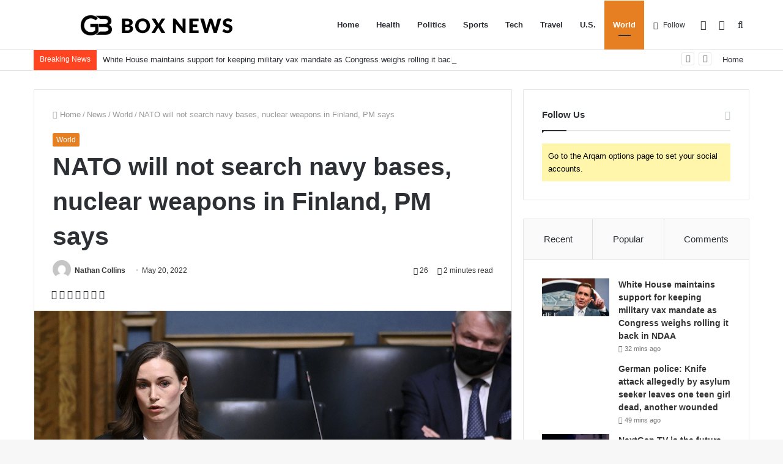

--- FILE ---
content_type: text/html; charset=utf-8
request_url: https://g3box.org/nato-will-not-search-navy-bases-nuclear-weapons-in-finland-pm-says/
body_size: 18950
content:
<!DOCTYPE html>
<html lang="en-US" class="" data-skin="light">
<head>
  <meta charset="UTF-8">
  <link rel="profile" href="https://gmpg.org/xfn/11">
  <meta http-equiv='x-dns-prefetch-control' content='on'>
  <link rel='dns-prefetch' href='//cdnjs.cloudflare.com'>
  <link rel='dns-prefetch' href='//ajax.googleapis.com'>
  <link rel='dns-prefetch' href='//fonts.googleapis.com'>
  <link rel='dns-prefetch' href='//fonts.gstatic.com'>
  <link rel='dns-prefetch' href='//s.gravatar.com'>
  <link rel='dns-prefetch' href='//www.google-analytics.com'>
  <link rel='preload' as='image' href='/wp-content/uploads/2022/06/G3-BOX-NEWS.png'>
  <link rel='preload' as='image' href='https://static.foxnews.com/foxnews.com/content/uploads/2022/04/Sanna-Marin.png'>
  <link rel='preload' as='font' href='/wp-content/themes/jannah/assets/fonts/tielabs-fonticon/tielabs-fonticon.woff' type='font/woff' crossorigin='anonymous'>
  <link rel='preload' as='font' href='/wp-content/themes/jannah/assets/fonts/fontawesome/fa-solid-900.woff2' type='font/woff2' crossorigin='anonymous'>
  <link rel='preload' as='font' href='/wp-content/themes/jannah/assets/fonts/fontawesome/fa-brands-400.woff2' type='font/woff2' crossorigin='anonymous'>
  <link rel='preload' as='font' href='/wp-content/themes/jannah/assets/fonts/fontawesome/fa-regular-400.woff2' type='font/woff2' crossorigin='anonymous'>
  <link rel='preload' as='script' href='https://ajax.googleapis.com/ajax/libs/webfont/1/webfont.js'>
  <title>NATO will not search navy bases, nuclear weapons in Finland, PM says - G3 Box News</title>
  <link rel="canonical" href="/nato-will-not-search-navy-bases-nuclear-weapons-in-finland-pm-says/">
  <meta property="og:locale" content="en_US">
  <meta property="og:type" content="article">
  <meta property="og:title" content="NATO will not search navy bases, nuclear weapons in Finland, PM says - G3 Box News">
  <meta property="og:description" content="shut Video Finland and Sweden will grow to be NATO members: Former commander Former USS Cole commander Kirk Lippold says nothing the U.S., NATO or the West has executed has deterred Putin from taking motion on Ukraine on &#8216;Your World.&#8217; NEWNow you can hearken to G3 Field Information articles! NATO doesn&#8217;t plan on inserting navy &hellip;">
  <meta property="og:url" content="https://g3box.org/nato-will-not-search-navy-bases-nuclear-weapons-in-finland-pm-says/">
  <meta property="og:site_name" content="G3 Box News">
  <meta property="article:published_time" content="2022-05-20T00:25:15+00:00">
  <meta property="og:image" content="https://static.foxnews.com/foxnews.com/content/uploads/2022/04/Sanna-Marin.png">
  <meta name="twitter:card" content="summary_large_image">
  <meta name="twitter:image" content="https://static.foxnews.com/foxnews.com/content/uploads/2022/04/Sanna-Marin.png">
  <meta name="twitter:label1" content="Written by">
  <meta name="twitter:data1" content="Nathan Collins">
  <meta name="twitter:label2" content="Est. reading time">
  <meta name="twitter:data2" content="2 minutes">
  
  <link rel="alternate" type="application/rss+xml" title="G3 Box News &raquo; Feed" href="/feed/">
  <link rel="alternate" type="application/rss+xml" title="G3 Box News &raquo; Comments Feed" href="/comments/feed/">
  
  <style type="text/css">
  img.wp-smiley,
  img.emoji {
        display: inline !important;
        border: none !important;
        box-shadow: none !important;
        height: 1em !important;
        width: 1em !important;
        margin: 0 0.07em !important;
        vertical-align: -0.1em !important;
        background: none !important;
        padding: 0 !important;
  }
  </style>
  <link rel='stylesheet' id='classic-theme-styles-css' href='/wp-includes/css/classic-themes.min.css?ver=1' type='text/css' media='all'>
  <style id='global-styles-inline-css' type='text/css'>
  body{--wp--preset--color--black: #000000;--wp--preset--color--cyan-bluish-gray: #abb8c3;--wp--preset--color--white: #ffffff;--wp--preset--color--pale-pink: #f78da7;--wp--preset--color--vivid-red: #cf2e2e;--wp--preset--color--luminous-vivid-orange: #ff6900;--wp--preset--color--luminous-vivid-amber: #fcb900;--wp--preset--color--light-green-cyan: #7bdcb5;--wp--preset--color--vivid-green-cyan: #00d084;--wp--preset--color--pale-cyan-blue: #8ed1fc;--wp--preset--color--vivid-cyan-blue: #0693e3;--wp--preset--color--vivid-purple: #9b51e0;--wp--preset--gradient--vivid-cyan-blue-to-vivid-purple: linear-gradient(135deg,rgba(6,147,227,1) 0%,rgb(155,81,224) 100%);--wp--preset--gradient--light-green-cyan-to-vivid-green-cyan: linear-gradient(135deg,rgb(122,220,180) 0%,rgb(0,208,130) 100%);--wp--preset--gradient--luminous-vivid-amber-to-luminous-vivid-orange: linear-gradient(135deg,rgba(252,185,0,1) 0%,rgba(255,105,0,1) 100%);--wp--preset--gradient--luminous-vivid-orange-to-vivid-red: linear-gradient(135deg,rgba(255,105,0,1) 0%,rgb(207,46,46) 100%);--wp--preset--gradient--very-light-gray-to-cyan-bluish-gray: linear-gradient(135deg,rgb(238,238,238) 0%,rgb(169,184,195) 100%);--wp--preset--gradient--cool-to-warm-spectrum: linear-gradient(135deg,rgb(74,234,220) 0%,rgb(151,120,209) 20%,rgb(207,42,186) 40%,rgb(238,44,130) 60%,rgb(251,105,98) 80%,rgb(254,248,76) 100%);--wp--preset--gradient--blush-light-purple: linear-gradient(135deg,rgb(255,206,236) 0%,rgb(152,150,240) 100%);--wp--preset--gradient--blush-bordeaux: linear-gradient(135deg,rgb(254,205,165) 0%,rgb(254,45,45) 50%,rgb(107,0,62) 100%);--wp--preset--gradient--luminous-dusk: linear-gradient(135deg,rgb(255,203,112) 0%,rgb(199,81,192) 50%,rgb(65,88,208) 100%);--wp--preset--gradient--pale-ocean: linear-gradient(135deg,rgb(255,245,203) 0%,rgb(182,227,212) 50%,rgb(51,167,181) 100%);--wp--preset--gradient--electric-grass: linear-gradient(135deg,rgb(202,248,128) 0%,rgb(113,206,126) 100%);--wp--preset--gradient--midnight: linear-gradient(135deg,rgb(2,3,129) 0%,rgb(40,116,252) 100%);--wp--preset--duotone--dark-grayscale: url('#wp-duotone-dark-grayscale');--wp--preset--duotone--grayscale: url('#wp-duotone-grayscale');--wp--preset--duotone--purple-yellow: url('#wp-duotone-purple-yellow');--wp--preset--duotone--blue-red: url('#wp-duotone-blue-red');--wp--preset--duotone--midnight: url('#wp-duotone-midnight');--wp--preset--duotone--magenta-yellow: url('#wp-duotone-magenta-yellow');--wp--preset--duotone--purple-green: url('#wp-duotone-purple-green');--wp--preset--duotone--blue-orange: url('#wp-duotone-blue-orange');--wp--preset--font-size--small: 13px;--wp--preset--font-size--medium: 20px;--wp--preset--font-size--large: 36px;--wp--preset--font-size--x-large: 42px;--wp--preset--spacing--20: 0.44rem;--wp--preset--spacing--30: 0.67rem;--wp--preset--spacing--40: 1rem;--wp--preset--spacing--50: 1.5rem;--wp--preset--spacing--60: 2.25rem;--wp--preset--spacing--70: 3.38rem;--wp--preset--spacing--80: 5.06rem;}:where(.is-layout-flex){gap: 0.5em;}body .is-layout-flow > .alignleft{float: left;margin-inline-start: 0;margin-inline-end: 2em;}body .is-layout-flow > .alignright{float: right;margin-inline-start: 2em;margin-inline-end: 0;}body .is-layout-flow > .aligncenter{margin-left: auto !important;margin-right: auto !important;}body .is-layout-constrained > .alignleft{float: left;margin-inline-start: 0;margin-inline-end: 2em;}body .is-layout-constrained > .alignright{float: right;margin-inline-start: 2em;margin-inline-end: 0;}body .is-layout-constrained > .aligncenter{margin-left: auto !important;margin-right: auto !important;}body .is-layout-constrained > :where(:not(.alignleft):not(.alignright):not(.alignfull)){max-width: var(--wp--style--global--content-size);margin-left: auto !important;margin-right: auto !important;}body .is-layout-constrained > .alignwide{max-width: var(--wp--style--global--wide-size);}body .is-layout-flex{display: flex;}body .is-layout-flex{flex-wrap: wrap;align-items: center;}body .is-layout-flex > *{margin: 0;}:where(.wp-block-columns.is-layout-flex){gap: 2em;}.has-black-color{color: var(--wp--preset--color--black) !important;}.has-cyan-bluish-gray-color{color: var(--wp--preset--color--cyan-bluish-gray) !important;}.has-white-color{color: var(--wp--preset--color--white) !important;}.has-pale-pink-color{color: var(--wp--preset--color--pale-pink) !important;}.has-vivid-red-color{color: var(--wp--preset--color--vivid-red) !important;}.has-luminous-vivid-orange-color{color: var(--wp--preset--color--luminous-vivid-orange) !important;}.has-luminous-vivid-amber-color{color: var(--wp--preset--color--luminous-vivid-amber) !important;}.has-light-green-cyan-color{color: var(--wp--preset--color--light-green-cyan) !important;}.has-vivid-green-cyan-color{color: var(--wp--preset--color--vivid-green-cyan) !important;}.has-pale-cyan-blue-color{color: var(--wp--preset--color--pale-cyan-blue) !important;}.has-vivid-cyan-blue-color{color: var(--wp--preset--color--vivid-cyan-blue) !important;}.has-vivid-purple-color{color: var(--wp--preset--color--vivid-purple) !important;}.has-black-background-color{background-color: var(--wp--preset--color--black) !important;}.has-cyan-bluish-gray-background-color{background-color: var(--wp--preset--color--cyan-bluish-gray) !important;}.has-white-background-color{background-color: var(--wp--preset--color--white) !important;}.has-pale-pink-background-color{background-color: var(--wp--preset--color--pale-pink) !important;}.has-vivid-red-background-color{background-color: var(--wp--preset--color--vivid-red) !important;}.has-luminous-vivid-orange-background-color{background-color: var(--wp--preset--color--luminous-vivid-orange) !important;}.has-luminous-vivid-amber-background-color{background-color: var(--wp--preset--color--luminous-vivid-amber) !important;}.has-light-green-cyan-background-color{background-color: var(--wp--preset--color--light-green-cyan) !important;}.has-vivid-green-cyan-background-color{background-color: var(--wp--preset--color--vivid-green-cyan) !important;}.has-pale-cyan-blue-background-color{background-color: var(--wp--preset--color--pale-cyan-blue) !important;}.has-vivid-cyan-blue-background-color{background-color: var(--wp--preset--color--vivid-cyan-blue) !important;}.has-vivid-purple-background-color{background-color: var(--wp--preset--color--vivid-purple) !important;}.has-black-border-color{border-color: var(--wp--preset--color--black) !important;}.has-cyan-bluish-gray-border-color{border-color: var(--wp--preset--color--cyan-bluish-gray) !important;}.has-white-border-color{border-color: var(--wp--preset--color--white) !important;}.has-pale-pink-border-color{border-color: var(--wp--preset--color--pale-pink) !important;}.has-vivid-red-border-color{border-color: var(--wp--preset--color--vivid-red) !important;}.has-luminous-vivid-orange-border-color{border-color: var(--wp--preset--color--luminous-vivid-orange) !important;}.has-luminous-vivid-amber-border-color{border-color: var(--wp--preset--color--luminous-vivid-amber) !important;}.has-light-green-cyan-border-color{border-color: var(--wp--preset--color--light-green-cyan) !important;}.has-vivid-green-cyan-border-color{border-color: var(--wp--preset--color--vivid-green-cyan) !important;}.has-pale-cyan-blue-border-color{border-color: var(--wp--preset--color--pale-cyan-blue) !important;}.has-vivid-cyan-blue-border-color{border-color: var(--wp--preset--color--vivid-cyan-blue) !important;}.has-vivid-purple-border-color{border-color: var(--wp--preset--color--vivid-purple) !important;}.has-vivid-cyan-blue-to-vivid-purple-gradient-background{background: var(--wp--preset--gradient--vivid-cyan-blue-to-vivid-purple) !important;}.has-light-green-cyan-to-vivid-green-cyan-gradient-background{background: var(--wp--preset--gradient--light-green-cyan-to-vivid-green-cyan) !important;}.has-luminous-vivid-amber-to-luminous-vivid-orange-gradient-background{background: var(--wp--preset--gradient--luminous-vivid-amber-to-luminous-vivid-orange) !important;}.has-luminous-vivid-orange-to-vivid-red-gradient-background{background: var(--wp--preset--gradient--luminous-vivid-orange-to-vivid-red) !important;}.has-very-light-gray-to-cyan-bluish-gray-gradient-background{background: var(--wp--preset--gradient--very-light-gray-to-cyan-bluish-gray) !important;}.has-cool-to-warm-spectrum-gradient-background{background: var(--wp--preset--gradient--cool-to-warm-spectrum) !important;}.has-blush-light-purple-gradient-background{background: var(--wp--preset--gradient--blush-light-purple) !important;}.has-blush-bordeaux-gradient-background{background: var(--wp--preset--gradient--blush-bordeaux) !important;}.has-luminous-dusk-gradient-background{background: var(--wp--preset--gradient--luminous-dusk) !important;}.has-pale-ocean-gradient-background{background: var(--wp--preset--gradient--pale-ocean) !important;}.has-electric-grass-gradient-background{background: var(--wp--preset--gradient--electric-grass) !important;}.has-midnight-gradient-background{background: var(--wp--preset--gradient--midnight) !important;}.has-small-font-size{font-size: var(--wp--preset--font-size--small) !important;}.has-medium-font-size{font-size: var(--wp--preset--font-size--medium) !important;}.has-large-font-size{font-size: var(--wp--preset--font-size--large) !important;}.has-x-large-font-size{font-size: var(--wp--preset--font-size--x-large) !important;}
  .wp-block-navigation a:where(:not(.wp-element-button)){color: inherit;}
  :where(.wp-block-columns.is-layout-flex){gap: 2em;}
  .wp-block-pullquote{font-size: 1.5em;line-height: 1.6;}
  </style>
  <link rel='stylesheet' id='taqyeem-buttons-style-css' href='/wp-content/plugins/taqyeem-buttons/assets/style.css?ver=6.1.1' type='text/css' media='all'>
  <link rel='stylesheet' id='wp_automatic_gallery_style-css' href='/wp-content/plugins/wp-automatic/css/wp-automatic.css?ver=1.0.0' type='text/css' media='all'>
  <link rel='stylesheet' id='tie-css-base-css' href='/wp-content/themes/jannah/assets/css/base.min.css?ver=5.4.10' type='text/css' media='all'>
  <link rel='stylesheet' id='tie-css-styles-css' href='/wp-content/themes/jannah/assets/css/style.min.css?ver=5.4.10' type='text/css' media='all'>
  <link rel='stylesheet' id='tie-css-widgets-css' href='/wp-content/themes/jannah/assets/css/widgets.min.css?ver=5.4.10' type='text/css' media='all'>
  <link rel='stylesheet' id='tie-css-helpers-css' href='/wp-content/themes/jannah/assets/css/helpers.min.css?ver=5.4.10' type='text/css' media='all'>
  <link rel='stylesheet' id='tie-fontawesome5-css' href='/wp-content/themes/jannah/assets/css/fontawesome.css?ver=5.4.10' type='text/css' media='all'>
  <link rel='stylesheet' id='tie-css-ilightbox-css' href='/wp-content/themes/jannah/assets/ilightbox/dark-skin/skin.css?ver=5.4.10' type='text/css' media='all'>
  <link rel='stylesheet' id='tie-css-shortcodes-css' href='/wp-content/themes/jannah/assets/css/plugins/shortcodes.min.css?ver=5.4.10' type='text/css' media='all'>
  <link rel='stylesheet' id='tie-css-single-css' href='/wp-content/themes/jannah/assets/css/single.min.css?ver=5.4.10' type='text/css' media='all'>
  <link rel='stylesheet' id='tie-css-print-css' href='/wp-content/themes/jannah/assets/css/print.css?ver=5.4.10' type='text/css' media='print'>
  <link rel='stylesheet' id='taqyeem-styles-css' href='/wp-content/themes/jannah/assets/css/plugins/taqyeem.min.css?ver=5.4.10' type='text/css' media='all'>
  <style id='taqyeem-styles-inline-css' type='text/css'>
  .wf-active .logo-text,.wf-active h1,.wf-active h2,.wf-active h3,.wf-active h4,.wf-active h5,.wf-active h6,.wf-active .the-subtitle{font-family: 'Montserrat';}.brand-title,a:hover,.tie-popup-search-submit,#logo.text-logo a,.theme-header nav .components #search-submit:hover,.theme-header .header-nav .components > li:hover > a,.theme-header .header-nav .components li a:hover,.main-menu ul.cats-vertical li a.is-active,.main-menu ul.cats-vertical li a:hover,.main-nav li.mega-menu .post-meta a:hover,.main-nav li.mega-menu .post-box-title a:hover,.search-in-main-nav.autocomplete-suggestions a:hover,#main-nav .menu ul:not(.cats-horizontal) li:hover > a,#main-nav .menu ul li.current-menu-item:not(.mega-link-column) > a,.top-nav .menu li:hover > a,.top-nav .menu > .tie-current-menu > a,.search-in-top-nav.autocomplete-suggestions .post-title a:hover,div.mag-box .mag-box-options .mag-box-filter-links a.active,.mag-box-filter-links .flexMenu-viewMore:hover > a,.stars-rating-active,body .tabs.tabs .active > a,.video-play-icon,.spinner-circle:after,#go-to-content:hover,.comment-list .comment-author .fn,.commentlist .comment-author .fn,blockquote::before,blockquote cite,blockquote.quote-simple p,.multiple-post-pages a:hover,#story-index li .is-current,.latest-tweets-widget .twitter-icon-wrap span,.wide-slider-nav-wrapper .slide,.wide-next-prev-slider-wrapper .tie-slider-nav li:hover span,.review-final-score h3,#mobile-menu-icon:hover .menu-text,body .entry a,.dark-skin body .entry a,.entry .post-bottom-meta a:hover,.comment-list .comment-content a,q a,blockquote a,.widget.tie-weather-widget .icon-basecloud-bg:after,.site-footer a:hover,.site-footer .stars-rating-active,.site-footer .twitter-icon-wrap span,.site-info a:hover{color: #e67e22;}#instagram-link a:hover{color: #e67e22 !important;border-color: #e67e22 !important;}[type='submit'],.button,.generic-button a,.generic-button button,.theme-header .header-nav .comp-sub-menu a.button.guest-btn:hover,.theme-header .header-nav .comp-sub-menu a.checkout-button,nav.main-nav .menu > li.tie-current-menu > a,nav.main-nav .menu > li:hover > a,.main-menu .mega-links-head:after,.main-nav .mega-menu.mega-cat .cats-horizontal li a.is-active,#mobile-menu-icon:hover .nav-icon,#mobile-menu-icon:hover .nav-icon:before,#mobile-menu-icon:hover .nav-icon:after,.search-in-main-nav.autocomplete-suggestions a.button,.search-in-top-nav.autocomplete-suggestions a.button,.spinner > div,.post-cat,.pages-numbers li.current span,.multiple-post-pages > span,#tie-wrapper .mejs-container .mejs-controls,.mag-box-filter-links a:hover,.slider-arrow-nav a:not(.pagination-disabled):hover,.comment-list .reply a:hover,.commentlist .reply a:hover,#reading-position-indicator,#story-index-icon,.videos-block .playlist-title,.review-percentage .review-item span span,.tie-slick-dots li.slick-active button,.tie-slick-dots li button:hover,.digital-rating-static,.timeline-widget li a:hover .date:before,#wp-calendar #today,.posts-list-counter li.widget-post-list:before,.cat-counter a + span,.tie-slider-nav li span:hover,.fullwidth-area .widget_tag_cloud .tagcloud a:hover,.magazine2:not(.block-head-4) .dark-widgetized-area ul.tabs a:hover,.magazine2:not(.block-head-4) .dark-widgetized-area ul.tabs .active a,.magazine1 .dark-widgetized-area ul.tabs a:hover,.magazine1 .dark-widgetized-area ul.tabs .active a,.block-head-4.magazine2 .dark-widgetized-area .tabs.tabs .active a,.block-head-4.magazine2 .dark-widgetized-area .tabs > .active a:before,.block-head-4.magazine2 .dark-widgetized-area .tabs > .active a:after,.demo_store,.demo #logo:after,.demo #sticky-logo:after,.widget.tie-weather-widget,span.video-close-btn:hover,#go-to-top,.latest-tweets-widget .slider-links .button:not(:hover){background-color: #e67e22;color: #FFFFFF;}.tie-weather-widget .widget-title .the-subtitle,.block-head-4.magazine2 #footer .tabs .active a:hover{color: #FFFFFF;}pre,code,.pages-numbers li.current span,.theme-header .header-nav .comp-sub-menu a.button.guest-btn:hover,.multiple-post-pages > span,.post-content-slideshow .tie-slider-nav li span:hover,#tie-body .tie-slider-nav li > span:hover,.slider-arrow-nav a:not(.pagination-disabled):hover,.main-nav .mega-menu.mega-cat .cats-horizontal li a.is-active,.main-nav .mega-menu.mega-cat .cats-horizontal li a:hover,.main-menu .menu > li > .menu-sub-content{border-color: #e67e22;}.main-menu .menu > li.tie-current-menu{border-bottom-color: #e67e22;}.top-nav .menu li.tie-current-menu > a:before,.top-nav .menu li.menu-item-has-children:hover > a:before{border-top-color: #e67e22;}.main-nav .main-menu .menu > li.tie-current-menu > a:before,.main-nav .main-menu .menu > li:hover > a:before{border-top-color: #FFFFFF;}header.main-nav-light .main-nav .menu-item-has-children li:hover > a:before,header.main-nav-light .main-nav .mega-menu li:hover > a:before{border-left-color: #e67e22;}.rtl header.main-nav-light .main-nav .menu-item-has-children li:hover > a:before,.rtl header.main-nav-light .main-nav .mega-menu li:hover > a:before{border-right-color: #e67e22;border-left-color: transparent;}.top-nav ul.menu li .menu-item-has-children:hover > a:before{border-top-color: transparent;border-left-color: #e67e22;}.rtl .top-nav ul.menu li .menu-item-has-children:hover > a:before{border-left-color: transparent;border-right-color: #e67e22;}#footer-widgets-container{border-top: 8px solid #e67e22;-webkit-box-shadow: 0 -5px 0 rgba(0,0,0,0.07); -moz-box-shadow: 0 -8px 0 rgba(0,0,0,0.07); box-shadow: 0 -8px 0 rgba(0,0,0,0.07);}::-moz-selection{background-color: #e67e22;color: #FFFFFF;}::selection{background-color: #e67e22;color: #FFFFFF;}circle.circle_bar{stroke: #e67e22;}#reading-position-indicator{box-shadow: 0 0 10px rgba( 230,126,34,0.7);}#logo.text-logo a:hover,body .entry a:hover,.dark-skin body .entry a:hover,.comment-list .comment-content a:hover,.block-head-4.magazine2 .site-footer .tabs li a:hover,q a:hover,blockquote a:hover{color: #b44c00;}.button:hover,input[type='submit']:hover,.generic-button a:hover,.generic-button button:hover,a.post-cat:hover,.site-footer .button:hover,.site-footer [type='submit']:hover,.search-in-main-nav.autocomplete-suggestions a.button:hover,.search-in-top-nav.autocomplete-suggestions a.button:hover,.theme-header .header-nav .comp-sub-menu a.checkout-button:hover{background-color: #b44c00;color: #FFFFFF;}.theme-header .header-nav .comp-sub-menu a.checkout-button:not(:hover),body .entry a.button{color: #FFFFFF;}#story-index.is-compact .story-index-content{background-color: #e67e22;}#story-index.is-compact .story-index-content a,#story-index.is-compact .story-index-content .is-current{color: #FFFFFF;}#tie-body .mag-box-title h3 a,#tie-body .block-more-button{color: #e67e22;}#tie-body .mag-box-title h3 a:hover,#tie-body .block-more-button:hover{color: #b44c00;}#tie-body .mag-box-title{color: #e67e22;}#tie-body .mag-box-title:before{border-top-color: #e67e22;}#tie-body .mag-box-title:after,#tie-body #footer .widget-title:after{background-color: #e67e22;}.brand-title,a:hover,.tie-popup-search-submit,#logo.text-logo a,.theme-header nav .components #search-submit:hover,.theme-header .header-nav .components > li:hover > a,.theme-header .header-nav .components li a:hover,.main-menu ul.cats-vertical li a.is-active,.main-menu ul.cats-vertical li a:hover,.main-nav li.mega-menu .post-meta a:hover,.main-nav li.mega-menu .post-box-title a:hover,.search-in-main-nav.autocomplete-suggestions a:hover,#main-nav .menu ul:not(.cats-horizontal) li:hover > a,#main-nav .menu ul li.current-menu-item:not(.mega-link-column) > a,.top-nav .menu li:hover > a,.top-nav .menu > .tie-current-menu > a,.search-in-top-nav.autocomplete-suggestions .post-title a:hover,div.mag-box .mag-box-options .mag-box-filter-links a.active,.mag-box-filter-links .flexMenu-viewMore:hover > a,.stars-rating-active,body .tabs.tabs .active > a,.video-play-icon,.spinner-circle:after,#go-to-content:hover,.comment-list .comment-author .fn,.commentlist .comment-author .fn,blockquote::before,blockquote cite,blockquote.quote-simple p,.multiple-post-pages a:hover,#story-index li .is-current,.latest-tweets-widget .twitter-icon-wrap span,.wide-slider-nav-wrapper .slide,.wide-next-prev-slider-wrapper .tie-slider-nav li:hover span,.review-final-score h3,#mobile-menu-icon:hover .menu-text,body .entry a,.dark-skin body .entry a,.entry .post-bottom-meta a:hover,.comment-list .comment-content a,q a,blockquote a,.widget.tie-weather-widget .icon-basecloud-bg:after,.site-footer a:hover,.site-footer .stars-rating-active,.site-footer .twitter-icon-wrap span,.site-info a:hover{color: #e67e22;}#instagram-link a:hover{color: #e67e22 !important;border-color: #e67e22 !important;}[type='submit'],.button,.generic-button a,.generic-button button,.theme-header .header-nav .comp-sub-menu a.button.guest-btn:hover,.theme-header .header-nav .comp-sub-menu a.checkout-button,nav.main-nav .menu > li.tie-current-menu > a,nav.main-nav .menu > li:hover > a,.main-menu .mega-links-head:after,.main-nav .mega-menu.mega-cat .cats-horizontal li a.is-active,#mobile-menu-icon:hover .nav-icon,#mobile-menu-icon:hover .nav-icon:before,#mobile-menu-icon:hover .nav-icon:after,.search-in-main-nav.autocomplete-suggestions a.button,.search-in-top-nav.autocomplete-suggestions a.button,.spinner > div,.post-cat,.pages-numbers li.current span,.multiple-post-pages > span,#tie-wrapper .mejs-container .mejs-controls,.mag-box-filter-links a:hover,.slider-arrow-nav a:not(.pagination-disabled):hover,.comment-list .reply a:hover,.commentlist .reply a:hover,#reading-position-indicator,#story-index-icon,.videos-block .playlist-title,.review-percentage .review-item span span,.tie-slick-dots li.slick-active button,.tie-slick-dots li button:hover,.digital-rating-static,.timeline-widget li a:hover .date:before,#wp-calendar #today,.posts-list-counter li.widget-post-list:before,.cat-counter a + span,.tie-slider-nav li span:hover,.fullwidth-area .widget_tag_cloud .tagcloud a:hover,.magazine2:not(.block-head-4) .dark-widgetized-area ul.tabs a:hover,.magazine2:not(.block-head-4) .dark-widgetized-area ul.tabs .active a,.magazine1 .dark-widgetized-area ul.tabs a:hover,.magazine1 .dark-widgetized-area ul.tabs .active a,.block-head-4.magazine2 .dark-widgetized-area .tabs.tabs .active a,.block-head-4.magazine2 .dark-widgetized-area .tabs > .active a:before,.block-head-4.magazine2 .dark-widgetized-area .tabs > .active a:after,.demo_store,.demo #logo:after,.demo #sticky-logo:after,.widget.tie-weather-widget,span.video-close-btn:hover,#go-to-top,.latest-tweets-widget .slider-links .button:not(:hover){background-color: #e67e22;color: #FFFFFF;}.tie-weather-widget .widget-title .the-subtitle,.block-head-4.magazine2 #footer .tabs .active a:hover{color: #FFFFFF;}pre,code,.pages-numbers li.current span,.theme-header .header-nav .comp-sub-menu a.button.guest-btn:hover,.multiple-post-pages > span,.post-content-slideshow .tie-slider-nav li span:hover,#tie-body .tie-slider-nav li > span:hover,.slider-arrow-nav a:not(.pagination-disabled):hover,.main-nav .mega-menu.mega-cat .cats-horizontal li a.is-active,.main-nav .mega-menu.mega-cat .cats-horizontal li a:hover,.main-menu .menu > li > .menu-sub-content{border-color: #e67e22;}.main-menu .menu > li.tie-current-menu{border-bottom-color: #e67e22;}.top-nav .menu li.tie-current-menu > a:before,.top-nav .menu li.menu-item-has-children:hover > a:before{border-top-color: #e67e22;}.main-nav .main-menu .menu > li.tie-current-menu > a:before,.main-nav .main-menu .menu > li:hover > a:before{border-top-color: #FFFFFF;}header.main-nav-light .main-nav .menu-item-has-children li:hover > a:before,header.main-nav-light .main-nav .mega-menu li:hover > a:before{border-left-color: #e67e22;}.rtl header.main-nav-light .main-nav .menu-item-has-children li:hover > a:before,.rtl header.main-nav-light .main-nav .mega-menu li:hover > a:before{border-right-color: #e67e22;border-left-color: transparent;}.top-nav ul.menu li .menu-item-has-children:hover > a:before{border-top-color: transparent;border-left-color: #e67e22;}.rtl .top-nav ul.menu li .menu-item-has-children:hover > a:before{border-left-color: transparent;border-right-color: #e67e22;}#footer-widgets-container{border-top: 8px solid #e67e22;-webkit-box-shadow: 0 -5px 0 rgba(0,0,0,0.07); -moz-box-shadow: 0 -8px 0 rgba(0,0,0,0.07); box-shadow: 0 -8px 0 rgba(0,0,0,0.07);}::-moz-selection{background-color: #e67e22;color: #FFFFFF;}::selection{background-color: #e67e22;color: #FFFFFF;}circle.circle_bar{stroke: #e67e22;}#reading-position-indicator{box-shadow: 0 0 10px rgba( 230,126,34,0.7);}#logo.text-logo a:hover,body .entry a:hover,.dark-skin body .entry a:hover,.comment-list .comment-content a:hover,.block-head-4.magazine2 .site-footer .tabs li a:hover,q a:hover,blockquote a:hover{color: #b44c00;}.button:hover,input[type='submit']:hover,.generic-button a:hover,.generic-button button:hover,a.post-cat:hover,.site-footer .button:hover,.site-footer [type='submit']:hover,.search-in-main-nav.autocomplete-suggestions a.button:hover,.search-in-top-nav.autocomplete-suggestions a.button:hover,.theme-header .header-nav .comp-sub-menu a.checkout-button:hover{background-color: #b44c00;color: #FFFFFF;}.theme-header .header-nav .comp-sub-menu a.checkout-button:not(:hover),body .entry a.button{color: #FFFFFF;}#story-index.is-compact .story-index-content{background-color: #e67e22;}#story-index.is-compact .story-index-content a,#story-index.is-compact .story-index-content .is-current{color: #FFFFFF;}#tie-body .mag-box-title h3 a,#tie-body .block-more-button{color: #e67e22;}#tie-body .mag-box-title h3 a:hover,#tie-body .block-more-button:hover{color: #b44c00;}#tie-body .mag-box-title{color: #e67e22;}#tie-body .mag-box-title:before{border-top-color: #e67e22;}#tie-body .mag-box-title:after,#tie-body #footer .widget-title:after{background-color: #e67e22;}#top-nav .breaking-title{color: #FFFFFF;}#top-nav .breaking-title:before{background-color: #ff4422;}#top-nav .breaking-news-nav li:hover{background-color: #ff4422;border-color: #ff4422;}.tie-cat-62,.tie-cat-item-62 > span{background-color:#e67e22 !important;color:#FFFFFF !important;}.tie-cat-62:after{border-top-color:#e67e22 !important;}.tie-cat-62:hover{background-color:#c86004 !important;}.tie-cat-62:hover:after{border-top-color:#c86004 !important;}.tie-cat-7,.tie-cat-item-7 > span{background-color:#2ecc71 !important;color:#FFFFFF !important;}.tie-cat-7:after{border-top-color:#2ecc71 !important;}.tie-cat-7:hover{background-color:#10ae53 !important;}.tie-cat-7:hover:after{border-top-color:#10ae53 !important;}.tie-cat-70,.tie-cat-item-70 > span{background-color:#9b59b6 !important;color:#FFFFFF !important;}.tie-cat-70:after{border-top-color:#9b59b6 !important;}.tie-cat-70:hover{background-color:#7d3b98 !important;}.tie-cat-70:hover:after{border-top-color:#7d3b98 !important;}.tie-cat-73,.tie-cat-item-73 > span{background-color:#34495e !important;color:#FFFFFF !important;}.tie-cat-73:after{border-top-color:#34495e !important;}.tie-cat-73:hover{background-color:#162b40 !important;}.tie-cat-73:hover:after{border-top-color:#162b40 !important;}.tie-cat-2,.tie-cat-item-2 > span{background-color:#795548 !important;color:#FFFFFF !important;}.tie-cat-2:after{border-top-color:#795548 !important;}.tie-cat-2:hover{background-color:#5b372a !important;}.tie-cat-2:hover:after{border-top-color:#5b372a !important;}.tie-cat-77,.tie-cat-item-77 > span{background-color:#4CAF50 !important;color:#FFFFFF !important;}.tie-cat-77:after{border-top-color:#4CAF50 !important;}.tie-cat-77:hover{background-color:#2e9132 !important;}.tie-cat-77:hover:after{border-top-color:#2e9132 !important;}@media (max-width: 991px){.side-aside.dark-skin{background: #0a9e01;background: -webkit-linear-gradient(135deg,#66a501,#0a9e01 );background: -moz-linear-gradient(135deg,#66a501,#0a9e01 );background: -o-linear-gradient(135deg,#66a501,#0a9e01 );background: linear-gradient(135deg,#0a9e01,#66a501 );}}
  </style>
  <script type='text/javascript' src='/wp-includes/js/jquery/jquery.min.js?ver=3.6.1' id='jquery-core-js'></script>
  <script type='text/javascript' src='/wp-includes/js/jquery/jquery-migrate.min.js?ver=3.3.2' id='jquery-migrate-js'></script>
  <script type='text/javascript' src='/wp-content/plugins/wp-automatic/js/main-front.js?ver=6.1.1' id='wp_automatic_gallery-js'></script>
  <link rel="https://api.w.org/" href="/wp-json/">
  <link rel="alternate" type="application/json" href="/wp-json/wp/v2/posts/1873">
  <link rel="EditURI" type="application/rsd+xml" title="RSD" href="/xmlrpc.php?rsd">
  <link rel="wlwmanifest" type="application/wlwmanifest+xml" href="/wp-includes/wlwmanifest.xml">
  <link rel='shortlink' href='/?p=1873'>
  <link rel="alternate" type="application/json+oembed" href="/wp-json/oembed/1.0/embed?url=https%3A%2F%2Fg3box.org%2Fnato-will-not-search-navy-bases-nuclear-weapons-in-finland-pm-says%2F">
  <link rel="alternate" type="text/xml+oembed" href="/wp-json/oembed/1.0/embed?url=https%3A%2F%2Fg3box.org%2Fnato-will-not-search-navy-bases-nuclear-weapons-in-finland-pm-says%2F&#038;format=xml">
  <link rel="preconnect" href="https://cdnjs.cloudflare.com">
  <script type='text/javascript'>
  /* <![CDATA[ */
  var taqyeem = {"ajaxurl":"https://g3box.org/wp-admin/admin-ajax.php" , "your_rating":"Your Rating:"};
  /* ]]> */
  </script>
  <meta http-equiv="X-UA-Compatible" content="IE=edge">
  <meta name="theme-color" content="#e67e22">
  <meta name="viewport" content="width=device-width, initial-scale=1.0">
</head>
<body id="tie-body" class="post-template-default single single-post postid-1873 single-format-standard tie-no-js wrapper-has-shadow block-head-1 magazine1 is-thumb-overlay-disabled is-desktop is-header-layout-1 sidebar-right has-sidebar post-layout-1 narrow-title-narrow-media has-mobile-share">
  <svg xmlns="http://www.w3.org/2000/svg" viewbox="0 0 0 0" width="0" height="0" focusable="false" role="none" style="visibility: hidden; position: absolute; left: -9999px; overflow: hidden;">
  <defs>
    <filter id="wp-duotone-dark-grayscale">
      <fecolormatrix color-interpolation-filters="sRGB" type="matrix" values=".299 .587 .114 0 0 .299 .587 .114 0 0 .299 .587 .114 0 0 .299 .587 .114 0 0"></fecolormatrix>
      <fecomponenttransfer color-interpolation-filters="sRGB">
        <fefuncr type="table" tablevalues="0 0.49803921568627"></fefuncr>
        <fefuncg type="table" tablevalues="0 0.49803921568627"></fefuncg>
        <fefuncb type="table" tablevalues="0 0.49803921568627"></fefuncb>
        <fefunca type="table" tablevalues="1 1"></fefunca>
      </fecomponenttransfer>
      <fecomposite in2="SourceGraphic" operator="in"></fecomposite>
    </filter>
  </defs></svg><svg xmlns="http://www.w3.org/2000/svg" viewbox="0 0 0 0" width="0" height="0" focusable="false" role="none" style="visibility: hidden; position: absolute; left: -9999px; overflow: hidden;">
  <defs>
    <filter id="wp-duotone-grayscale">
      <fecolormatrix color-interpolation-filters="sRGB" type="matrix" values=".299 .587 .114 0 0 .299 .587 .114 0 0 .299 .587 .114 0 0 .299 .587 .114 0 0"></fecolormatrix>
      <fecomponenttransfer color-interpolation-filters="sRGB">
        <fefuncr type="table" tablevalues="0 1"></fefuncr>
        <fefuncg type="table" tablevalues="0 1"></fefuncg>
        <fefuncb type="table" tablevalues="0 1"></fefuncb>
        <fefunca type="table" tablevalues="1 1"></fefunca>
      </fecomponenttransfer>
      <fecomposite in2="SourceGraphic" operator="in"></fecomposite>
    </filter>
  </defs></svg><svg xmlns="http://www.w3.org/2000/svg" viewbox="0 0 0 0" width="0" height="0" focusable="false" role="none" style="visibility: hidden; position: absolute; left: -9999px; overflow: hidden;">
  <defs>
    <filter id="wp-duotone-purple-yellow">
      <fecolormatrix color-interpolation-filters="sRGB" type="matrix" values=".299 .587 .114 0 0 .299 .587 .114 0 0 .299 .587 .114 0 0 .299 .587 .114 0 0"></fecolormatrix>
      <fecomponenttransfer color-interpolation-filters="sRGB">
        <fefuncr type="table" tablevalues="0.54901960784314 0.98823529411765"></fefuncr>
        <fefuncg type="table" tablevalues="0 1"></fefuncg>
        <fefuncb type="table" tablevalues="0.71764705882353 0.25490196078431"></fefuncb>
        <fefunca type="table" tablevalues="1 1"></fefunca>
      </fecomponenttransfer>
      <fecomposite in2="SourceGraphic" operator="in"></fecomposite>
    </filter>
  </defs></svg><svg xmlns="http://www.w3.org/2000/svg" viewbox="0 0 0 0" width="0" height="0" focusable="false" role="none" style="visibility: hidden; position: absolute; left: -9999px; overflow: hidden;">
  <defs>
    <filter id="wp-duotone-blue-red">
      <fecolormatrix color-interpolation-filters="sRGB" type="matrix" values=".299 .587 .114 0 0 .299 .587 .114 0 0 .299 .587 .114 0 0 .299 .587 .114 0 0"></fecolormatrix>
      <fecomponenttransfer color-interpolation-filters="sRGB">
        <fefuncr type="table" tablevalues="0 1"></fefuncr>
        <fefuncg type="table" tablevalues="0 0.27843137254902"></fefuncg>
        <fefuncb type="table" tablevalues="0.5921568627451 0.27843137254902"></fefuncb>
        <fefunca type="table" tablevalues="1 1"></fefunca>
      </fecomponenttransfer>
      <fecomposite in2="SourceGraphic" operator="in"></fecomposite>
    </filter>
  </defs></svg><svg xmlns="http://www.w3.org/2000/svg" viewbox="0 0 0 0" width="0" height="0" focusable="false" role="none" style="visibility: hidden; position: absolute; left: -9999px; overflow: hidden;">
  <defs>
    <filter id="wp-duotone-midnight">
      <fecolormatrix color-interpolation-filters="sRGB" type="matrix" values=".299 .587 .114 0 0 .299 .587 .114 0 0 .299 .587 .114 0 0 .299 .587 .114 0 0"></fecolormatrix>
      <fecomponenttransfer color-interpolation-filters="sRGB">
        <fefuncr type="table" tablevalues="0 0"></fefuncr>
        <fefuncg type="table" tablevalues="0 0.64705882352941"></fefuncg>
        <fefuncb type="table" tablevalues="0 1"></fefuncb>
        <fefunca type="table" tablevalues="1 1"></fefunca>
      </fecomponenttransfer>
      <fecomposite in2="SourceGraphic" operator="in"></fecomposite>
    </filter>
  </defs></svg><svg xmlns="http://www.w3.org/2000/svg" viewbox="0 0 0 0" width="0" height="0" focusable="false" role="none" style="visibility: hidden; position: absolute; left: -9999px; overflow: hidden;">
  <defs>
    <filter id="wp-duotone-magenta-yellow">
      <fecolormatrix color-interpolation-filters="sRGB" type="matrix" values=".299 .587 .114 0 0 .299 .587 .114 0 0 .299 .587 .114 0 0 .299 .587 .114 0 0"></fecolormatrix>
      <fecomponenttransfer color-interpolation-filters="sRGB">
        <fefuncr type="table" tablevalues="0.78039215686275 1"></fefuncr>
        <fefuncg type="table" tablevalues="0 0.94901960784314"></fefuncg>
        <fefuncb type="table" tablevalues="0.35294117647059 0.47058823529412"></fefuncb>
        <fefunca type="table" tablevalues="1 1"></fefunca>
      </fecomponenttransfer>
      <fecomposite in2="SourceGraphic" operator="in"></fecomposite>
    </filter>
  </defs></svg><svg xmlns="http://www.w3.org/2000/svg" viewbox="0 0 0 0" width="0" height="0" focusable="false" role="none" style="visibility: hidden; position: absolute; left: -9999px; overflow: hidden;">
  <defs>
    <filter id="wp-duotone-purple-green">
      <fecolormatrix color-interpolation-filters="sRGB" type="matrix" values=".299 .587 .114 0 0 .299 .587 .114 0 0 .299 .587 .114 0 0 .299 .587 .114 0 0"></fecolormatrix>
      <fecomponenttransfer color-interpolation-filters="sRGB">
        <fefuncr type="table" tablevalues="0.65098039215686 0.40392156862745"></fefuncr>
        <fefuncg type="table" tablevalues="0 1"></fefuncg>
        <fefuncb type="table" tablevalues="0.44705882352941 0.4"></fefuncb>
        <fefunca type="table" tablevalues="1 1"></fefunca>
      </fecomponenttransfer>
      <fecomposite in2="SourceGraphic" operator="in"></fecomposite>
    </filter>
  </defs></svg><svg xmlns="http://www.w3.org/2000/svg" viewbox="0 0 0 0" width="0" height="0" focusable="false" role="none" style="visibility: hidden; position: absolute; left: -9999px; overflow: hidden;">
  <defs>
    <filter id="wp-duotone-blue-orange">
      <fecolormatrix color-interpolation-filters="sRGB" type="matrix" values=".299 .587 .114 0 0 .299 .587 .114 0 0 .299 .587 .114 0 0 .299 .587 .114 0 0"></fecolormatrix>
      <fecomponenttransfer color-interpolation-filters="sRGB">
        <fefuncr type="table" tablevalues="0.098039215686275 1"></fefuncr>
        <fefuncg type="table" tablevalues="0 0.66274509803922"></fefuncg>
        <fefuncb type="table" tablevalues="0.84705882352941 0.41960784313725"></fefuncb>
        <fefunca type="table" tablevalues="1 1"></fefunca>
      </fecomponenttransfer>
      <fecomposite in2="SourceGraphic" operator="in"></fecomposite>
    </filter>
  </defs></svg>
  <div class="background-overlay">
    <div id="tie-container" class="site tie-container">
      <div id="tie-wrapper">
        <header id="theme-header" class="theme-header header-layout-1 main-nav-light main-nav-default-light main-nav-below no-stream-item top-nav-active top-nav-light top-nav-default-light top-nav-below top-nav-below-main-nav has-normal-width-logo mobile-header-default">
          <div class="main-nav-wrapper">
            <nav id="main-nav" data-skin="search-in-main-nav" class="main-nav header-nav live-search-parent" style="line-height:80px" aria-label="Primary Navigation">
              <div class="container">
                <div class="main-menu-wrapper">
                  <div id="mobile-header-components-area_1" class="mobile-header-components">
                    <ul class="components">
                      <li class="mobile-component_menu custom-menu-link">
                        <a href="#" id="mobile-menu-icon" class=""><span class="tie-mobile-menu-icon nav-icon is-layout-1"></span><span class="screen-reader-text">Menu</span></a>
                      </li>
                    </ul>
                  </div>
                  <div class="header-layout-1-logo" style="width:400px">
                    <div id="logo" class="image-logo" style="margin-top: 20px; margin-bottom: 20px;">
                      <a title="G3 Box News" href="/"><picture class="tie-logo-default tie-logo-picture"><source class="tie-logo-source-default tie-logo-source" srcset="/wp-content/uploads/2022/06/G3-BOX-NEWS.png"> <img class="tie-logo-img-default tie-logo-img" src="/wp-content/uploads/2022/06/G3-BOX-NEWS.png" alt="G3 Box News" width="400" height="40" style="max-height:40px !important; width: auto;"></picture></a>
                    </div>
                  </div>
                  <div id="mobile-header-components-area_2" class="mobile-header-components">
                    <ul class="components">
                      <li class="mobile-component_search custom-menu-link">
                        <a href="#" class="tie-search-trigger-mobile"><span class="tie-icon-search tie-search-icon" aria-hidden="true"></span> <span class="screen-reader-text">Search for</span></a>
                      </li>
                    </ul>
                  </div>
                  <div id="menu-components-wrap">
                    <div class="main-menu main-menu-wrap tie-alignleft">
                      <div id="main-nav-menu" class="main-menu header-menu">
                        <ul id="menu-tielabs-main-menu" class="menu" role="menubar">
                          <li id="menu-item-1256" class="menu-item menu-item-type-custom menu-item-object-custom menu-item-home menu-item-1256">
                            <a href="/">Home</a>
                          </li>
                          <li id="menu-item-3600" class="menu-item menu-item-type-taxonomy menu-item-object-category menu-item-3600">
                            <a href="/category/news/health/">Health</a>
                          </li>
                          <li id="menu-item-3596" class="menu-item menu-item-type-taxonomy menu-item-object-category menu-item-3596">
                            <a href="/category/news/politics/">Politics</a>
                          </li>
                          <li id="menu-item-3599" class="menu-item menu-item-type-taxonomy menu-item-object-category menu-item-3599">
                            <a href="/category/news/sports-news/">Sports</a>
                          </li>
                          <li id="menu-item-3601" class="menu-item menu-item-type-taxonomy menu-item-object-category menu-item-3601">
                            <a href="/category/news/tech/">Tech</a>
                          </li>
                          <li id="menu-item-3598" class="menu-item menu-item-type-taxonomy menu-item-object-category menu-item-3598">
                            <a href="/category/news/travel-news/">Travel</a>
                          </li>
                          <li id="menu-item-3597" class="menu-item menu-item-type-taxonomy menu-item-object-category menu-item-3597">
                            <a href="/category/news/u-s/">U.S.</a>
                          </li>
                          <li id="menu-item-3595" class="menu-item menu-item-type-taxonomy menu-item-object-category current-post-ancestor current-menu-parent current-post-parent menu-item-3595 tie-current-menu">
                            <a href="/category/news/world/">World</a>
                          </li>
                        </ul>
                      </div>
                    </div>
                    <ul class="components">
                      <li class="search-compact-icon menu-item custom-menu-link">
                        <a href="#" class="tie-search-trigger"><span class="tie-icon-search tie-search-icon" aria-hidden="true"></span> <span class="screen-reader-text">Search for</span></a>
                      </li>
                      <li class="side-aside-nav-icon menu-item custom-menu-link">
                        <a href="#"><span class="tie-icon-navicon" aria-hidden="true"></span> <span class="screen-reader-text">Sidebar</span></a>
                      </li>
                      <li class="popup-login-icon menu-item custom-menu-link">
                        <a href="#" class="lgoin-btn tie-popup-trigger"><span class="tie-icon-author" aria-hidden="true"></span> <span class="screen-reader-text">Log In</span></a>
                      </li>
                      <li class="list-social-icons menu-item custom-menu-link">
                        <a href="#" class="follow-btn"><span class="tie-icon-plus" aria-hidden="true"></span> <span class="follow-text">Follow</span></a>
                        <ul class="dropdown-social-icons comp-sub-menu">
                          <li class="social-icons-item">
                            
                          </li>
                          <li class="social-icons-item">
                            
                          </li>
                          <li class="social-icons-item">
                            
                          </li>
                          <li class="social-icons-item">
                            
                          </li>
                        </ul>
                      </li>
                    </ul>
                  </div>
                </div>
              </div>
            </nav>
          </div>
          <nav id="top-nav" class="has-breaking-menu top-nav header-nav has-breaking-news" aria-label="Secondary Navigation">
            <div class="container">
              <div class="topbar-wrapper">
                <div class="tie-alignleft">
                  <div class="breaking controls-is-active">
                    <span class="breaking-title"><span class="tie-icon-bolt breaking-icon" aria-hidden="true"></span> <span class="breaking-title-text">Breaking News</span></span>
                    <ul id="breaking-news-in-header" class="breaking-news" data-type="reveal" data-arrows="true">
                      <li class="news-item">
                        <a href="/white-house-maintains-support-for-keeping-military-vax-mandate-as-congress-weighs-rolling-it-back-in-ndaa/">White House maintains support for keeping military vax mandate as Congress weighs rolling it back in NDAA</a>
                      </li>
                      <li class="news-item">
                        <a href="/german-police-knife-attack-allegedly-by-asylum-seeker-leaves-one-teen-girl-dead-another-wounded/">German police: Knife attack allegedly by asylum seeker leaves one teen girl dead, another wounded</a>
                      </li>
                      <li class="news-item">
                        <a href="/nextgen-tv-is-the-future-of-broadcasting-and-you-might-already-have-access-to-it/">NextGen TV is the future of broadcasting, and you might already have access to it</a>
                      </li>
                      <li class="news-item">
                        <a href="/new-york-city-gay-community-on-high-alert-after-string-of-alleged-druggings-robberies-and-at-least-two-deaths/">New York City gay community on high alert after string of alleged druggings, robberies and at least two deaths</a>
                      </li>
                      <li class="news-item">
                        <a href="/white-house-says-us-china-diplomatic-channels-may-expand-following-biden-xi-meeting/">White House says US, China diplomatic channels may ‘expand’ following Biden, Xi meeting</a>
                      </li>
                      <li class="news-item">
                        <a href="/future-of-iranian-morality-police-unclear-after-officials-remark/">Future of Iranian morality police unclear after official&#8217;s remark</a>
                      </li>
                      <li class="news-item">
                        <a href="/you-can-now-play-sonys-spider-man-in-first-person/">You can now play Sony&#8217;s Spider-Man in first-person</a>
                      </li>
                      <li class="news-item">
                        <a href="/concealed-carry-holder-shoots-2-would-be-robbers-in-chicago-police/">Concealed carry holder shoots 2 would-be robbers in Chicago: police</a>
                      </li>
                      <li class="news-item">
                        <a href="/biden-faces-new-dem-pressure-to-take-stronger-action-at-mexico-border/">Biden faces new Dem pressure to take stronger action at Mexico border</a>
                      </li>
                      <li class="news-item">
                        <a href="/clemsons-trevor-lawrence-successor-to-enter-transfer-portal-after-acc-championship-benching-report/">Clemson&#8217;s Trevor Lawrence successor to enter transfer portal after ACC Championship benching: report</a>
                      </li>
                    </ul>
                  </div>
                </div>
                <div class="tie-alignright">
                  <div class="top-menu header-menu">
                    <ul id="menu-tielabs-secondry-menu" class="menu">
                      <li id="menu-item-1292" class="menu-item menu-item-type-custom menu-item-object-custom menu-item-home menu-item-1292">
                        <a href="/">Home</a>
                      </li>
                    </ul>
                  </div>
                </div>
              </div>
            </div>
          </nav>
        </header>
        <div id="content" class="site-content container">
          <div id="main-content-row" class="tie-row main-content-row">
            <div class="main-content tie-col-md-8 tie-col-xs-12" role="main">
              <article id="the-post" class="container-wrapper post-content">
                <header class="entry-header-outer">
                  <nav id="breadcrumb">
                    <a href="/"><span class="tie-icon-home" aria-hidden="true"></span> Home</a><em class="delimiter">/</em><a href="/category/news/">News</a><em class="delimiter">/</em><a href="/category/news/world/">World</a><em class="delimiter">/</em><span class="current">NATO will not search navy bases, nuclear weapons in Finland, PM says</span>
                  </nav>
                  
                  <div class="entry-header">
                    <span class="post-cat-wrap"><a class="post-cat tie-cat-62" href="/category/news/world/">World</a></span>
                    <h1 class="post-title entry-title">NATO will not search navy bases, nuclear weapons in Finland, PM says</h1>
                    <div id="single-post-meta" class="post-meta clearfix">
                      <span class="author-meta single-author with-avatars"><span class="meta-item meta-author-wrapper meta-author-1"><span class="meta-author-avatar"><a href="/author/nathancollins/"><img alt='Photo of Nathan Collins' src='https://secure.gravatar.com/avatar/d029b97f7f51cff9366911831620c3b8?s=140&#038;d=mm&#038;r=g' srcset='https://secure.gravatar.com/avatar/d029b97f7f51cff9366911831620c3b8?s=280&#038;d=mm&#038;r=g 2x' class='avatar avatar-140 photo' height='140' width='140' loading='lazy' decoding='async'></a></span> <span class="meta-author"><a href="/author/nathancollins/" class="author-name tie-icon" title="Nathan Collins">Nathan Collins</a></span></span></span><span class="date meta-item tie-icon">May 20, 2022</span>
                      <div class="tie-alignright">
                        <span class="meta-views meta-item"><span class="tie-icon-fire" aria-hidden="true"></span> 26</span> <span class="meta-reading-time meta-item"><span class="tie-icon-bookmark" aria-hidden="true"></span> 2 minutes read</span>
                      </div>
                    </div>
                  </div>
                </header>
                <div id="share-buttons-top" class="share-buttons share-buttons-top">
                  <div class="share-links icons-only">
                    <span class="share-btn-icon tie-icon-facebook"></span> <span class="screen-reader-text">Facebook</span> <span class="share-btn-icon tie-icon-twitter"></span> <span class="screen-reader-text">Twitter</span> <span class="share-btn-icon tie-icon-linkedin"></span> <span class="screen-reader-text">LinkedIn</span> <span class="share-btn-icon tie-icon-tumblr"></span> <span class="screen-reader-text">Tumblr</span> <span class="share-btn-icon tie-icon-pinterest"></span> <span class="screen-reader-text">Pinterest</span> <span class="share-btn-icon tie-icon-reddit"></span> <span class="screen-reader-text">Reddit</span> <span class="share-btn-icon tie-icon-whatsapp"></span> <span class="screen-reader-text">WhatsApp</span>
                  </div>
                </div>
                <div class="featured-area">
                  <div class="featured-area-inner">
                    <figure class="single-featured-image">
                      <img fifu-featured="1" width="780" height="470" src="https://static.foxnews.com/foxnews.com/content/uploads/2022/04/Sanna-Marin.png" class="attachment-jannah-image-post size-jannah-image-post wp-post-image" alt="" title="" decoding="async" is_main_img="1">
                    </figure>
                  </div>
                </div>
                <div class="entry-content entry clearfix">
                  <p></p>
                  <div class="article-body">
                    <div class="featured featured-video video-ct" data-v-13907676="">
                      <div class="contain" data-v-13907676="">
                        <div class="control" data-v-13907676="">
                          shut
                        </div>
                        <div class="video-container" data-v-13907676="">
                          <div data-video-id="6306417369112" data-video-domain="foxnews" data-widget-type="embed" class="m video-player" data-v-13907676="">
                            <span class="overlay" data-v-13907676="">Video</span>
                          </div>
                        </div>
                        <div class="info" data-v-13907676="">
                          <div class="caption" data-v-13907676="">
                            <h4 class="title" data-v-13907676="">Finland and Sweden will grow to be NATO members: Former commander</h4>
                            <p data-v-13907676="">Former USS Cole commander Kirk Lippold says nothing the U.S., NATO or the West has executed has deterred Putin from taking motion on Ukraine on &#8216;Your World.&#8217;</p>
                          </div>
                        </div>
                      </div>
                    </div>
                    <div id="speechkit-wrapper" class="speechkit-wrapper">
                      <div class="info">
                        <span class="label-bg">NEW</span>Now you can hearken to G3 Field Information articles!
                      </div>
                    </div>
                    <p class="speakable">NATO doesn&#8217;t plan on inserting navy bases or nuclear weapons on Finland, the nation&#8217;s prime minister introduced Thursday.</p>
                    <div class="ad-container mobile ad-h-50 ad-w-300">
                      <div data-iu="ban1" class="ad gam"></div>
                    </div>
                    <div class="ad-container tablet ad-h-50 ad-w-300">
                      <div data-iu="lb2" class="ad gam"></div>
                    </div>
                    <p class="speakable">Finnish Prime Minister Sanna Marin made the announcement to an Italian newspaper on Thursday, days after Finland formally requested membership in NATO.</p>
                    <p>&#8220;There is not even curiosity [within NATO] to place nuclear weapons or bases in Finland,&#8221; Marin informed the paper, in line with Reuters.</p>
                    <div class="ad-container desktop ad-h-50 ad-w-300">
                      <div data-iu="lb2" class="ad gam"></div>
                    </div>
                    <p>Finland and Sweden filed a joint utility to hitch the alliance this week, and Swedish Prime Minister Magdalena Andersson has mentioned the nation doesn&#8217;t need NATO nuclear weapons or bases inside its territory.</p>
                    <div class="ad-container mobile ad-h-50 ad-w-300">
                      <div data-iu="ban2" class="ad gam"></div>
                    </div>
                    <p><strong>RUSSIA KICKS OUT DOZENS OF FRENCH, SPANISH DIPLOMATS AS RELATIONS SOUR</strong></p>
                    <div class="ad-container tablet ad-h-50 ad-w-300">
                      <div data-iu="lb3" class="ad gam"></div>
                    </div>
                    <div source="G3 Box News Newsroom" class="image-ct inline">
                      <div class="m">
                        <picture><source media="(max-width: 767px)" srcset="https://a57.foxnews.com/static.foxnews.com/foxnews.com/content/uploads/2019/12/1470/828/AP19344454550215.jpg?ve=1&#038;tl=1 2x"><source media="(min-width: 767px)" srcset="https://a57.foxnews.com/static.foxnews.com/foxnews.com/content/uploads/2019/12/1862/1048/AP19344454550215.jpg?ve=1&#038;tl=1 2x"><img decoding="async" src="https://a57.foxnews.com/static.foxnews.com/foxnews.com/content/uploads/2019/12/640/320/AP19344454550215.jpg?ve=1&#038;tl=1" alt="Social democrats minister Sanna Marin speaks to the media after she was elected as the new Prime Minister of Finland, in Helsinki, Finland, on Tuesday, Dec. 10, 2019.&nbsp;"></picture>
                      </div>
                      <div class="caption">
                        <p>Social democrats minister Sanna Marin speaks to the media after she was elected as the brand new Prime Minister of Finland, in Helsinki, Finland, on Tuesday, Dec. 10, 2019.&nbsp;<br>
                        <span class="copyright">(Heikki Saukkomaa/Lehtikuva by way of G3 Field Information)</span></p>
                      </div>
                    </div>
                    <p>Russia has beforehand threatened to put nuclear and hypersonic weapons alongside its border with Finland ought to the nation be part of NATO.</p>
                    <p>&#8220;There will be no extra discuss of any nuclear-free standing for the Baltic &#8211; the steadiness have to be restored,&#8221; Dmitry Medvedev, deputy chairman of Russia’s safety council, mentioned in April. &#8220;Till at the moment, Russia has not taken such measures and was not going to. If our hand is pressured, nicely &#8230; take observe it was not us who proposed this.&#8221;</p>
                    <div class="ad-container mobile ad-h-50 ad-w-300">
                      <div data-iu="ban3" class="ad gam"></div>
                    </div>
                    <div source="G3 Box News Newsroom" class="image-ct inline">
                      <div class="m">
                        <picture><source media="(max-width: 767px)" srcset="https://a57.foxnews.com/static.foxnews.com/foxnews.com/content/uploads/2022/05/1470/828/Joe-Biden-Sweden-Finland.jpg?ve=1&#038;tl=1 2x"><source media="(min-width: 767px)" srcset="https://a57.foxnews.com/static.foxnews.com/foxnews.com/content/uploads/2022/05/1862/1048/Joe-Biden-Sweden-Finland.jpg?ve=1&#038;tl=1 2x"><img decoding="async" src="https://a57.foxnews.com/static.foxnews.com/foxnews.com/content/uploads/2022/05/640/320/Joe-Biden-Sweden-Finland.jpg?ve=1&#038;tl=1" alt="President Biden walks with Prime Minister Magdalena Andersson of Sweden and President Sauli Niinisto of Finland as they arrive at the White House in Washington, Thursday May 19, 2022.&nbsp;"></picture>
                      </div>
                      <div class="caption">
                        <p>President Biden walks with Prime Minister Magdalena Andersson of Sweden and President Sauli Niinisto of Finland as they arrive on the White Home in Washington, Thursday Might 19, 2022.&nbsp;<br>
                        <span class="copyright">(G3 Field Information Picture/Andrew Harnik)</span></p>
                      </div>
                    </div>
                    <p>Russia could also be taking a softer stance now that Finland&#8217;s entry into NATO has grow to be extra tangible. Russia Overseas Minister Sergei Lavrov tried to brush off the event in a Tuesday assertion.</p>
                    <p>&#8220;Finland and Sweden, in addition to different impartial international locations, have been collaborating in NATO navy workout routines for a few years,&#8221; Lavrov mentioned.</p>
                    <div class="ad-container tablet ad-h-50 ad-w-300">
                      <div data-iu="lb4" class="ad gam"></div>
                    </div>
                    <p><strong><u>CLICK HERE TO GET THE G3 Field Information APP</u></strong>&nbsp;</p>
                    <div class="ad-container mobile ad-h-50 ad-w-300">
                      <div data-iu="ban4" class="ad gam"></div>
                    </div>
                    <div class="ad-container desktop ad-h-50 ad-w-300">
                      <div data-iu="lb3" class="ad gam"></div>
                    </div>
                    <p>&#8220;NATO takes their territory under consideration when planning navy advances to the East. So on this sense there may be most likely not a lot distinction. Let&#8217;s have a look at how their territory is utilized in apply within the North Atlantic alliance,&#8221; he added.</p>
                    <p></p>
                  </div>
                </div>
                <div id="post-extra-info">
                  <div class="theiaStickySidebar">
                    <div id="single-post-meta" class="post-meta clearfix">
                      <span class="author-meta single-author with-avatars"><span class="meta-item meta-author-wrapper meta-author-1"><span class="meta-author-avatar"><a href="/author/nathancollins/"><img alt='Photo of Nathan Collins' src='https://secure.gravatar.com/avatar/d029b97f7f51cff9366911831620c3b8?s=140&#038;d=mm&#038;r=g' srcset='https://secure.gravatar.com/avatar/d029b97f7f51cff9366911831620c3b8?s=280&#038;d=mm&#038;r=g 2x' class='avatar avatar-140 photo' height='140' width='140' loading='lazy' decoding='async'></a></span> <span class="meta-author"><a href="/author/nathancollins/" class="author-name tie-icon" title="Nathan Collins">Nathan Collins</a></span></span></span><span class="date meta-item tie-icon">May 20, 2022</span>
                      <div class="tie-alignright">
                        <span class="meta-views meta-item"><span class="tie-icon-fire" aria-hidden="true"></span> 26</span> <span class="meta-reading-time meta-item"><span class="tie-icon-bookmark" aria-hidden="true"></span> 2 minutes read</span>
                      </div>
                    </div>
                    <div id="share-buttons-top" class="share-buttons share-buttons-top">
                      <div class="share-links icons-only">
                        <span class="share-btn-icon tie-icon-facebook"></span> <span class="screen-reader-text">Facebook</span> <span class="share-btn-icon tie-icon-twitter"></span> <span class="screen-reader-text">Twitter</span> <span class="share-btn-icon tie-icon-linkedin"></span> <span class="screen-reader-text">LinkedIn</span> <span class="share-btn-icon tie-icon-tumblr"></span> <span class="screen-reader-text">Tumblr</span> <span class="share-btn-icon tie-icon-pinterest"></span> <span class="screen-reader-text">Pinterest</span> <span class="share-btn-icon tie-icon-reddit"></span> <span class="screen-reader-text">Reddit</span> <span class="share-btn-icon tie-icon-whatsapp"></span> <span class="screen-reader-text">WhatsApp</span>
                      </div>
                    </div>
                  </div>
                </div>
                <div class="clearfix"></div>
                
                <div id="share-buttons-bottom" class="share-buttons share-buttons-bottom">
                  <div class="share-links icons-text">
                    <div class="share-title">
                      <span class="tie-icon-share" aria-hidden="true"></span> <span>Share</span>
                    </div><span class="share-btn-icon tie-icon-facebook"></span> <span class="social-text">Facebook</span> <span class="share-btn-icon tie-icon-twitter"></span> <span class="social-text">Twitter</span> <span class="share-btn-icon tie-icon-linkedin"></span> <span class="social-text">LinkedIn</span> <span class="share-btn-icon tie-icon-tumblr"></span> <span class="social-text">Tumblr</span> <span class="share-btn-icon tie-icon-pinterest"></span> <span class="social-text">Pinterest</span> <span class="share-btn-icon tie-icon-reddit"></span> <span class="social-text">Reddit</span> <span class="share-btn-icon tie-icon-vk"></span> <span class="social-text">VKontakte</span> 
                  </div>
                </div>
              </article>
              <div class="post-components">
                <div class="about-author container-wrapper about-author-1">
                  <div class="author-avatar">
                    <a href="/author/nathancollins/"><img alt='Photo of Nathan Collins' src='https://secure.gravatar.com/avatar/d029b97f7f51cff9366911831620c3b8?s=180&#038;d=mm&#038;r=g' srcset='https://secure.gravatar.com/avatar/d029b97f7f51cff9366911831620c3b8?s=360&#038;d=mm&#038;r=g 2x' class='avatar avatar-180 photo' height='180' width='180' loading='lazy' decoding='async'></a>
                  </div>
                  <div class="author-info">
                    <h3 class="author-name"><a href="/author/nathancollins/">Nathan Collins</a></h3>
                    <div class="author-bio"></div>
                    <ul class="social-icons"></ul>
                  </div>
                  <div class="clearfix"></div>
                </div>
                <div class="prev-next-post-nav container-wrapper media-overlay">
                  <div class="tie-col-xs-6 prev-post">
                    <a href="/russias-needed-listing-ensnares-blogger-army-analyst-shedding-mild-on-ukraine-struggle/" style="background-image: url(https://static.foxnews.com/foxnews.com/content/uploads/2022/05/Russian-blogger-on-Russian-military-Nobody-cares-about-anybody-1.jpg)" class="post-thumb" rel="prev">
                    <div class="post-thumb-overlay-wrap">
                      <div class="post-thumb-overlay">
                        <span class="tie-icon tie-media-icon"></span>
                      </div>
                    </div></a> <a href="/russias-needed-listing-ensnares-blogger-army-analyst-shedding-mild-on-ukraine-struggle/" rel="prev">
                    <h3 class="post-title">Russia's 'needed' listing ensnares blogger, army analyst shedding mild on Ukraine struggle</h3></a>
                  </div>
                  <div class="tie-col-xs-6 next-post">
                    <a href="/turkey-to-dam-sweden-finland-nato-bids-over-residence-to-terrorists-claims/" style="background-image: url(https://static.foxnews.com/foxnews.com/content/uploads/2022/05/Turkey-Erdogan-Sweden-Finland-NATO.jpg)" class="post-thumb" rel="next">
                    <div class="post-thumb-overlay-wrap">
                      <div class="post-thumb-overlay">
                        <span class="tie-icon tie-media-icon"></span>
                      </div>
                    </div></a> <a href="/turkey-to-dam-sweden-finland-nato-bids-over-residence-to-terrorists-claims/" rel="next">
                    <h3 class="post-title">Turkey to dam Sweden, Finland NATO bids over 'residence to terrorists' claims</h3></a>
                  </div>
                </div>
                <div id="related-posts" class="container-wrapper has-extra-post">
                  <div class="mag-box-title the-global-title">
                    <h3>Related Articles</h3>
                  </div>
                  <div class="related-posts-list">
                    <div class="related-item">
                      <a aria-label="Jared Kushner: Trump &#8216;drives his enemies so crazy, they always over pursue him&#8217;" href="/jared-kushner-trump-drives-his-enemies-so-crazy-they-always-over-pursue-him/" class="post-thumb"></a>
                      <h3 class="post-title"><a href="/jared-kushner-trump-drives-his-enemies-so-crazy-they-always-over-pursue-him/">Jared Kushner: Trump &#8216;drives his enemies so crazy, they always over pursue him&#8217;</a></h3>
                      <div class="post-meta clearfix">
                        <span class="date meta-item tie-icon">August 22, 2022</span>
                      </div>
                    </div>
                    <div class="related-item">
                      <a aria-label="Putin&#8217;s fascination with fake history and symbolism may go deeper than we know" href="/putins-fascination-with-fake-history-and-symbolism-may-go-deeper-than-we-know/" class="post-thumb"><img fifu-featured="1" width="390" height="220" src="https://static.foxnews.com/foxnews.com/content/uploads/2022/02/Putin.png" class="attachment-jannah-image-large size-jannah-image-large wp-post-image" alt="" title="" decoding="async" loading="lazy"></a>
                      <h3 class="post-title"><a href="/putins-fascination-with-fake-history-and-symbolism-may-go-deeper-than-we-know/">Putin&#8217;s fascination with fake history and symbolism may go deeper than we know</a></h3>
                      <div class="post-meta clearfix">
                        <span class="date meta-item tie-icon">July 25, 2022</span>
                      </div>
                    </div>
                    <div class="related-item">
                      <a aria-label="Multiple people shot at Independence Day parade in Highland Park, Illinois" href="/multiple-people-shot-at-independence-day-parade-in-highland-park-illinois/" class="post-thumb"></a>
                      <h3 class="post-title"><a href="/multiple-people-shot-at-independence-day-parade-in-highland-park-illinois/">Multiple people shot at Independence Day parade in Highland Park, Illinois</a></h3>
                      <div class="post-meta clearfix">
                        <span class="date meta-item tie-icon">July 4, 2022</span>
                      </div>
                    </div>
                    <div class="related-item">
                      <a aria-label="Pope Francis seen in wheelchair in trip to Kazakhstan, open to meeting with Chinese President Xi Jinping" href="/pope-francis-seen-in-wheelchair-in-trip-to-kazakhstan-open-to-meeting-with-chinese-president-xi-jinping/" class="post-thumb"><img fifu-featured="1" width="390" height="220" src="https://static.foxnews.com/foxnews.com/content/uploads/2022/09/GettyImages-1243194345-e1663075472377.jpg" class="attachment-jannah-image-large size-jannah-image-large wp-post-image" alt="" title="" decoding="async" loading="lazy"></a>
                      <h3 class="post-title"><a href="/pope-francis-seen-in-wheelchair-in-trip-to-kazakhstan-open-to-meeting-with-chinese-president-xi-jinping/">Pope Francis seen in wheelchair in trip to Kazakhstan, open to meeting with Chinese President Xi Jinping</a></h3>
                      <div class="post-meta clearfix">
                        <span class="date meta-item tie-icon">September 13, 2022</span>
                      </div>
                    </div>
                  </div>
                </div>
              </div>
            </div>
            <div id="check-also-box" class="container-wrapper check-also-right">
              <div class="widget-title the-global-title">
                <div class="the-subtitle">
                  Check Also
                </div><a href="#" id="check-also-close" class="remove"><span class="screen-reader-text">Close</span></a>
              </div>
              <div class="widget posts-list-big-first has-first-big-post">
                <ul class="posts-list-items">
                  <li class="widget-single-post-item widget-post-list">
                    <div class="post-widget-thumbnail">
                      <a aria-label="Ukrainian cargo plane crashes over Greece: Residents were &#8216;hearing explosions&#8217; for hours" href="/ukrainian-cargo-plane-crashes-over-greece-residents-were-hearing-explosions-for-hours/" class="post-thumb"><span class="post-cat-wrap"><span class="post-cat tie-cat-62">World</span></span><img fifu-featured="1" width="390" height="220" src="https://static.foxnews.com/foxnews.com/content/uploads/2022/07/AP22197816290952.jpg" class="attachment-jannah-image-large size-jannah-image-large wp-post-image" alt="" title="" decoding="async" loading="lazy"></a>
                    </div>
                    <div class="post-widget-body">
                      <a class="post-title the-subtitle" href="/ukrainian-cargo-plane-crashes-over-greece-residents-were-hearing-explosions-for-hours/">Ukrainian cargo plane crashes over Greece: Residents were &#8216;hearing explosions&#8217; for hours</a>
                      <div class="post-meta">
                        <span class="date meta-item tie-icon">July 17, 2022</span>
                      </div>
                    </div>
                  </li>
                </ul>
              </div>
            </div>
            <aside class="sidebar tie-col-md-4 tie-col-xs-12 normal-side is-sticky" aria-label="Primary Sidebar">
              <div class="theiaStickySidebar">
                <div id="social-statistics-1" class="container-wrapper widget social-statistics-widget">
                  <div class="widget-title the-global-title">
                    <div class="the-subtitle">
                      Follow Us<span class="widget-title-icon tie-icon"></span>
                    </div>
                  </div>
                  <ul class="solid-social-icons fullwidth-stats-icons transparent-icons Arqam-Lite">
                    <span class="theme-notice">Go to the Arqam options page to set your social accounts.</span>
                  </ul>
                  <div class="clearfix"></div>
                </div>
                <div id="stream-item-widget-1" class="widget stream-item-widget widget-content-only">
                  <div class="stream-item-widget-content">
                    <a href="#" target="_blank" rel="nofollow noopener"></a>
                  </div>
                </div>
                <div class="container-wrapper tabs-container-wrapper tabs-container-3">
                  <div class="widget tabs-widget">
                    <div class="widget-container">
                      <div class="tabs-widget">
                        <div class="tabs-wrapper">
                          <ul class="tabs">
                            <li>
                              <a href="#widget_tabs-1-recent">Recent</a>
                            </li>
                            <li>
                              <a href="#widget_tabs-1-popular">Popular</a>
                            </li>
                            <li>
                              <a href="#widget_tabs-1-comments">Comments</a>
                            </li>
                          </ul>
                          <div id="widget_tabs-1-recent" class="tab-content tab-content-recent">
                            <ul class="tab-content-elements">
                              <li class="widget-single-post-item widget-post-list">
                                <div class="post-widget-thumbnail">
                                  <a aria-label="White House maintains support for keeping military vax mandate as Congress weighs rolling it back in NDAA" href="/white-house-maintains-support-for-keeping-military-vax-mandate-as-congress-weighs-rolling-it-back-in-ndaa/" class="post-thumb"><img fifu-featured="1" width="220" height="150" src="https://static.foxnews.com/foxnews.com/content/uploads/2022/04/John-Kirby.jpg" class="attachment-jannah-image-small size-jannah-image-small tie-small-image wp-post-image" alt="" title="" decoding="async" loading="lazy"></a>
                                </div>
                                <div class="post-widget-body">
                                  <a class="post-title the-subtitle" href="/white-house-maintains-support-for-keeping-military-vax-mandate-as-congress-weighs-rolling-it-back-in-ndaa/">White House maintains support for keeping military vax mandate as Congress weighs rolling it back in NDAA</a>
                                  <div class="post-meta">
                                    <span class="date meta-item tie-icon">32 mins ago</span>
                                  </div>
                                </div>
                              </li>
                              <li class="widget-single-post-item widget-post-list">
                                <div class="post-widget-thumbnail">
                                  <a aria-label="German police: Knife attack allegedly by asylum seeker leaves one teen girl dead, another wounded" href="/german-police-knife-attack-allegedly-by-asylum-seeker-leaves-one-teen-girl-dead-another-wounded/" class="post-thumb"></a>
                                </div>
                                <div class="post-widget-body">
                                  <a class="post-title the-subtitle" href="/german-police-knife-attack-allegedly-by-asylum-seeker-leaves-one-teen-girl-dead-another-wounded/">German police: Knife attack allegedly by asylum seeker leaves one teen girl dead, another wounded</a>
                                  <div class="post-meta">
                                    <span class="date meta-item tie-icon">49 mins ago</span>
                                  </div>
                                </div>
                              </li>
                              <li class="widget-single-post-item widget-post-list">
                                <div class="post-widget-thumbnail">
                                  <a aria-label="NextGen TV is the future of broadcasting, and you might already have access to it" href="/nextgen-tv-is-the-future-of-broadcasting-and-you-might-already-have-access-to-it/" class="post-thumb"><img fifu-featured="1" width="220" height="150" src="https://static.techspot.com/images2/news/bigimage/2022/12/2022-12-05-image-9.jpg" class="attachment-jannah-image-small size-jannah-image-small tie-small-image wp-post-image" alt="" title="" decoding="async" loading="lazy"></a>
                                </div>
                                <div class="post-widget-body">
                                  <a class="post-title the-subtitle" href="/nextgen-tv-is-the-future-of-broadcasting-and-you-might-already-have-access-to-it/">NextGen TV is the future of broadcasting, and you might already have access to it</a>
                                  <div class="post-meta">
                                    <span class="date meta-item tie-icon">50 mins ago</span>
                                  </div>
                                </div>
                              </li>
                              <li class="widget-single-post-item widget-post-list">
                                <div class="post-widget-thumbnail">
                                  <a aria-label="New York City gay community on high alert after string of alleged druggings, robberies and at least two deaths" href="/new-york-city-gay-community-on-high-alert-after-string-of-alleged-druggings-robberies-and-at-least-two-deaths/" class="post-thumb"></a>
                                </div>
                                <div class="post-widget-body">
                                  <a class="post-title the-subtitle" href="/new-york-city-gay-community-on-high-alert-after-string-of-alleged-druggings-robberies-and-at-least-two-deaths/">New York City gay community on high alert after string of alleged druggings, robberies and at least two deaths</a>
                                  <div class="post-meta">
                                    <span class="date meta-item tie-icon">55 mins ago</span>
                                  </div>
                                </div>
                              </li>
                              <li class="widget-single-post-item widget-post-list">
                                <div class="post-widget-thumbnail">
                                  <a aria-label="White House says US, China diplomatic channels may ‘expand’ following Biden, Xi meeting" href="/white-house-says-us-china-diplomatic-channels-may-expand-following-biden-xi-meeting/" class="post-thumb"><img fifu-featured="1" width="220" height="150" src="https://static.foxnews.com/foxnews.com/content/uploads/2022/11/2022-11-14T102506Z_1210187753_RC2MLX9NGSBZ_RTRMADP_3_G20-SUMMIT-BIDEN-XI-e1669137309683.jpg" class="attachment-jannah-image-small size-jannah-image-small tie-small-image wp-post-image" alt="" title="" decoding="async" loading="lazy"></a>
                                </div>
                                <div class="post-widget-body">
                                  <a class="post-title the-subtitle" href="/white-house-says-us-china-diplomatic-channels-may-expand-following-biden-xi-meeting/">White House says US, China diplomatic channels may ‘expand’ following Biden, Xi meeting</a>
                                  <div class="post-meta">
                                    <span class="date meta-item tie-icon">2 hours ago</span>
                                  </div>
                                </div>
                              </li>
                            </ul>
                          </div>
                          <div id="widget_tabs-1-popular" class="tab-content tab-content-popular">
                            <ul class="tab-content-elements">
                              <li class="widget-single-post-item widget-post-list">
                                <div class="post-widget-thumbnail">
                                  <a aria-label="Point out Dept official: ISIS &#8216;resurgence&#8217; much more most likely if American, other overseas fighters keep detained in Syria" href="/point-out-dept-official-isis-resurgence-much-more-most-likely-if-american-other-overseas-fighters-keep-detained-in-syria/" class="post-thumb"></a>
                                </div>
                                <div class="post-widget-body">
                                  <a class="post-title the-subtitle" href="/point-out-dept-official-isis-resurgence-much-more-most-likely-if-american-other-overseas-fighters-keep-detained-in-syria/">Point out Dept official: ISIS &#8216;resurgence&#8217; much more most likely if American, other overseas fighters keep detained in Syria</a>
                                  <div class="post-meta">
                                    <span class="date meta-item tie-icon">July 14, 2022</span>
                                  </div>
                                </div>
                              </li>
                              <li class="widget-single-post-item widget-post-list">
                                <div class="post-widget-thumbnail">
                                  <a aria-label="Eliza Fletcher missing: Cleotha Abston charged with kidnapping in link to case, Memphis law enforcement say" href="/eliza-fletcher-missing-cleotha-abston-charged-with-kidnapping-in-link-to-case-memphis-law-enforcement-say/" class="post-thumb"></a>
                                </div>
                                <div class="post-widget-body">
                                  <a class="post-title the-subtitle" href="/eliza-fletcher-missing-cleotha-abston-charged-with-kidnapping-in-link-to-case-memphis-law-enforcement-say/">Eliza Fletcher missing: Cleotha Abston charged with kidnapping in link to case, Memphis law enforcement say</a>
                                  <div class="post-meta">
                                    <span class="date meta-item tie-icon">September 4, 2022</span>
                                  </div>
                                </div>
                              </li>
                              <li class="widget-single-post-item widget-post-list">
                                <div class="post-widget-thumbnail">
                                  <a aria-label="Kaitlin Armstrong manhunt: What to know about Texas bike owner capturing suspect&#8217;s sister, Christie Armstrong" href="/kaitlin-armstrong-manhunt-what-to-know-about-texas-bike-owner-capturing-suspects-sister-christie-armstrong/" class="post-thumb"><img fifu-featured="1" width="220" height="150" src="https://static.foxnews.com/foxnews.com/content/uploads/2022/06/Christie-and-Kaitlin-Armstrong.jpg" class="attachment-jannah-image-small size-jannah-image-small tie-small-image wp-post-image" alt="" title="" decoding="async" loading="lazy"></a>
                                </div>
                                <div class="post-widget-body">
                                  <a class="post-title the-subtitle" href="/kaitlin-armstrong-manhunt-what-to-know-about-texas-bike-owner-capturing-suspects-sister-christie-armstrong/">Kaitlin Armstrong manhunt: What to know about Texas bike owner capturing suspect&#8217;s sister, Christie Armstrong</a>
                                  <div class="post-meta">
                                    <span class="date meta-item tie-icon">June 17, 2022</span>
                                  </div>
                                </div>
                              </li>
                              <li class="widget-single-post-item widget-post-list">
                                <div class="post-widget-thumbnail">
                                  <a aria-label="Trump ally Rep. Scott Perry says the FBI seized his cell mobile phone one working day right after Mar-a-Lago raid" href="/trump-ally-rep-scott-perry-says-the-fbi-seized-his-cell-mobile-phone-one-working-day-right-after-mar-a-lago-raid/" class="post-thumb"></a>
                                </div>
                                <div class="post-widget-body">
                                  <a class="post-title the-subtitle" href="/trump-ally-rep-scott-perry-says-the-fbi-seized-his-cell-mobile-phone-one-working-day-right-after-mar-a-lago-raid/">Trump ally Rep. Scott Perry says the FBI seized his cell mobile phone one working day right after Mar-a-Lago raid</a>
                                  <div class="post-meta">
                                    <span class="date meta-item tie-icon">August 9, 2022</span>
                                  </div>
                                </div>
                              </li>
                              <li class="widget-single-post-item widget-post-list">
                                <div class="post-widget-thumbnail">
                                  <a aria-label="Coming to Apple TV+: London crime thriller &#8216;Criminal Record&#8217;" href="/coming-to-apple-tv-london-crime-thriller-criminal-record/" class="post-thumb"><img fifu-featured="1" width="220" height="150" src="https://www.macworld.com/wp-content/uploads/2022/06/apple-tv-plus-logo-6.jpg?quality=50&amp;strip=all&amp;w=1024" class="attachment-jannah-image-small size-jannah-image-small tie-small-image wp-post-image" alt="" title="" decoding="async" loading="lazy"></a>
                                </div>
                                <div class="post-widget-body">
                                  <a class="post-title the-subtitle" href="/coming-to-apple-tv-london-crime-thriller-criminal-record/">Coming to Apple TV+: London crime thriller &#8216;Criminal Record&#8217;</a>
                                  <div class="post-meta">
                                    <span class="date meta-item tie-icon">June 22, 2022</span>
                                  </div>
                                </div>
                              </li>
                            </ul>
                          </div>
                          <div id="widget_tabs-1-comments" class="tab-content tab-content-comments">
                            <ul class="tab-content-elements">
                              <li>
                                <div class="post-widget-thumbnail" style="width:70px">
                                  <a class="author-avatar" href="/49ers-deebo-samuel-gets-last-laugh-in-trolling-from-former-teammates/#comment-1299"><img alt='Photo of Nathan Collins' src='https://secure.gravatar.com/avatar/d029b97f7f51cff9366911831620c3b8?s=70&#038;d=mm&#038;r=g' srcset='https://secure.gravatar.com/avatar/d029b97f7f51cff9366911831620c3b8?s=140&#038;d=mm&#038;r=g 2x' class='avatar avatar-70 photo' height='70' width='70' loading='lazy' decoding='async'></a>
                                </div>
                                <div class="comment-body">
                                  <a class="comment-author" href="/49ers-deebo-samuel-gets-last-laugh-in-trolling-from-former-teammates/#comment-1299">Nathan Collins</a>
                                  <p>Extra resources get more like it click here for more find ou...</p>
                                </div>
                              </li>
                              <li>
                                <div class="post-widget-thumbnail" style="width:70px">
                                  <a class="author-avatar" href="/wuhan-whistleblower-claims-covid-19-leaked-from-chinese-lab-2/#comment-1298"><img alt='Photo of Nathan Collins' src='https://secure.gravatar.com/avatar/d029b97f7f51cff9366911831620c3b8?s=70&#038;d=mm&#038;r=g' srcset='https://secure.gravatar.com/avatar/d029b97f7f51cff9366911831620c3b8?s=140&#038;d=mm&#038;r=g 2x' class='avatar avatar-70 photo' height='70' width='70' loading='lazy' decoding='async'></a>
                                </div>
                                <div class="comment-body">
                                  <a class="comment-author" href="/wuhan-whistleblower-claims-covid-19-leaked-from-chinese-lab-2/#comment-1298">Nathan Collins</a>
                                  <p>i loved this my blog click now you can try these out informa...</p>
                                </div>
                              </li>
                              <li>
                                <div class="post-widget-thumbnail" style="width:70px">
                                  <a class="author-avatar" href="/pompeo-accuses-biden-administration-of-threatening-us-security-by-prioritizing-climate-change/#comment-1297"><img alt='Photo of Nathan Collins' src='https://secure.gravatar.com/avatar/d029b97f7f51cff9366911831620c3b8?s=70&#038;d=mm&#038;r=g' srcset='https://secure.gravatar.com/avatar/d029b97f7f51cff9366911831620c3b8?s=140&#038;d=mm&#038;r=g 2x' class='avatar avatar-70 photo' height='70' width='70' loading='lazy' decoding='async'></a>
                                </div>
                                <div class="comment-body">
                                  <a class="comment-author" href="/pompeo-accuses-biden-administration-of-threatening-us-security-by-prioritizing-climate-change/#comment-1297">Nathan Collins</a>
                                  <p>find here article click to investigate look at here now here...</p>
                                </div>
                              </li>
                              <li>
                                <div class="post-widget-thumbnail" style="width:70px">
                                  <a class="author-avatar" href="/gpu-architecture-deep-dive-amd-rdna-3-intel-arc-alchemist-and-nvidia-ada-lovelace/#comment-1296"><img alt='Photo of Nathan Collins' src='https://secure.gravatar.com/avatar/d029b97f7f51cff9366911831620c3b8?s=70&#038;d=mm&#038;r=g' srcset='https://secure.gravatar.com/avatar/d029b97f7f51cff9366911831620c3b8?s=140&#038;d=mm&#038;r=g 2x' class='avatar avatar-70 photo' height='70' width='70' loading='lazy' decoding='async'></a>
                                </div>
                                <div class="comment-body">
                                  <a class="comment-author" href="/gpu-architecture-deep-dive-amd-rdna-3-intel-arc-alchemist-and-nvidia-ada-lovelace/#comment-1296">Nathan Collins</a>
                                  <p>next click reference visit site look here try this web-site...</p>
                                </div>
                              </li>
                              <li>
                                <div class="post-widget-thumbnail" style="width:70px">
                                  <a class="author-avatar" href="/is-gigabit-internet-worth-it-only-if-you-meet-these-3-criteria/#comment-1295"><img alt='Photo of Nathan Collins' src='https://secure.gravatar.com/avatar/d029b97f7f51cff9366911831620c3b8?s=70&#038;d=mm&#038;r=g' srcset='https://secure.gravatar.com/avatar/d029b97f7f51cff9366911831620c3b8?s=140&#038;d=mm&#038;r=g 2x' class='avatar avatar-70 photo' height='70' width='70' loading='lazy' decoding='async'></a>
                                </div>
                                <div class="comment-body">
                                  <a class="comment-author" href="/is-gigabit-internet-worth-it-only-if-you-meet-these-3-criteria/#comment-1295">Nathan Collins</a>
                                  <p>like this Learn More site web navigate to this web-site pop...</p>
                                </div>
                              </li>
                            </ul>
                          </div>
                        </div>
                      </div>
                    </div>
                  </div>
                </div>
                <div class="widget social-icons-widget widget-content-only">
                  <ul class="solid-social-icons is-centered">
                    <li class="social-icons-item">
                      
                    </li>
                    <li class="social-icons-item">
                      
                    </li>
                    <li class="social-icons-item">
                      
                    </li>
                    <li class="social-icons-item">
                      
                    </li>
                  </ul>
                  <div class="clearfix"></div>
                </div>
                <div id="posts-list-widget-2" class="container-wrapper widget posts-list">
                  <div class="widget-title the-global-title">
                    <div class="the-subtitle">
                      Last Modified<span class="widget-title-icon tie-icon"></span>
                    </div>
                  </div>
                  <div class="widget-posts-list-wrapper">
                    <div class="widget-posts-list-container posts-list-half-posts">
                      <ul class="posts-list-items widget-posts-wrapper">
                        <li class="widget-single-post-item widget-post-list">
                          <div class="post-widget-thumbnail">
                            <a aria-label="White House maintains support for keeping military vax mandate as Congress weighs rolling it back in NDAA" href="/white-house-maintains-support-for-keeping-military-vax-mandate-as-congress-weighs-rolling-it-back-in-ndaa/" class="post-thumb"><img fifu-featured="1" width="390" height="220" src="https://static.foxnews.com/foxnews.com/content/uploads/2022/04/John-Kirby.jpg" class="attachment-jannah-image-large size-jannah-image-large wp-post-image" alt="" title="" decoding="async" loading="lazy"></a>
                          </div>
                          <div class="post-widget-body">
                            <a class="post-title the-subtitle" href="/white-house-maintains-support-for-keeping-military-vax-mandate-as-congress-weighs-rolling-it-back-in-ndaa/">White House maintains support for keeping military vax mandate as Congress weighs rolling it back in NDAA</a>
                            <div class="post-meta">
                              <span class="date meta-item tie-icon">32 mins ago</span>
                            </div>
                          </div>
                        </li>
                        <li class="widget-single-post-item widget-post-list">
                          <div class="post-widget-thumbnail">
                            <a aria-label="German police: Knife attack allegedly by asylum seeker leaves one teen girl dead, another wounded" href="/german-police-knife-attack-allegedly-by-asylum-seeker-leaves-one-teen-girl-dead-another-wounded/" class="post-thumb"></a>
                          </div>
                          <div class="post-widget-body">
                            <a class="post-title the-subtitle" href="/german-police-knife-attack-allegedly-by-asylum-seeker-leaves-one-teen-girl-dead-another-wounded/">German police: Knife attack allegedly by asylum seeker leaves one teen girl dead, another wounded</a>
                            <div class="post-meta">
                              <span class="date meta-item tie-icon">49 mins ago</span>
                            </div>
                          </div>
                        </li>
                        <li class="widget-single-post-item widget-post-list">
                          <div class="post-widget-thumbnail">
                            <a aria-label="NextGen TV is the future of broadcasting, and you might already have access to it" href="/nextgen-tv-is-the-future-of-broadcasting-and-you-might-already-have-access-to-it/" class="post-thumb"><img fifu-featured="1" width="390" height="220" src="https://static.techspot.com/images2/news/bigimage/2022/12/2022-12-05-image-9.jpg" class="attachment-jannah-image-large size-jannah-image-large wp-post-image" alt="" title="" decoding="async" loading="lazy"></a>
                          </div>
                          <div class="post-widget-body">
                            <a class="post-title the-subtitle" href="/nextgen-tv-is-the-future-of-broadcasting-and-you-might-already-have-access-to-it/">NextGen TV is the future of broadcasting, and you might already have access to it</a>
                            <div class="post-meta">
                              <span class="date meta-item tie-icon">50 mins ago</span>
                            </div>
                          </div>
                        </li>
                        <li class="widget-single-post-item widget-post-list">
                          <div class="post-widget-thumbnail">
                            <a aria-label="New York City gay community on high alert after string of alleged druggings, robberies and at least two deaths" href="/new-york-city-gay-community-on-high-alert-after-string-of-alleged-druggings-robberies-and-at-least-two-deaths/" class="post-thumb"></a>
                          </div>
                          <div class="post-widget-body">
                            <a class="post-title the-subtitle" href="/new-york-city-gay-community-on-high-alert-after-string-of-alleged-druggings-robberies-and-at-least-two-deaths/">New York City gay community on high alert after string of alleged druggings, robberies and at least two deaths</a>
                            <div class="post-meta">
                              <span class="date meta-item tie-icon">55 mins ago</span>
                            </div>
                          </div>
                        </li>
                      </ul>
                    </div>
                  </div>
                  <div class="clearfix"></div>
                </div>
                <div id="posts-list-widget-3" class="container-wrapper widget posts-list">
                  <div class="widget-title the-global-title">
                    <div class="the-subtitle">
                      Popular Posts<span class="widget-title-icon tie-icon"></span>
                    </div>
                  </div>
                  <div class="widget-posts-list-wrapper">
                    <div class="widget-posts-list-container posts-list-counter">
                      <ul class="posts-list-items widget-posts-wrapper">
                        <li class="widget-single-post-item widget-post-list">
                          <div class="post-widget-thumbnail">
                            <a aria-label="Point out Dept official: ISIS &#8216;resurgence&#8217; much more most likely if American, other overseas fighters keep detained in Syria" href="/point-out-dept-official-isis-resurgence-much-more-most-likely-if-american-other-overseas-fighters-keep-detained-in-syria/" class="post-thumb"></a>
                          </div>
                          <div class="post-widget-body">
                            <a class="post-title the-subtitle" href="/point-out-dept-official-isis-resurgence-much-more-most-likely-if-american-other-overseas-fighters-keep-detained-in-syria/">Point out Dept official: ISIS &#8216;resurgence&#8217; much more most likely if American, other overseas fighters keep detained in Syria</a>
                            <div class="post-meta">
                              <span class="date meta-item tie-icon">July 14, 2022</span>
                            </div>
                          </div>
                        </li>
                        <li class="widget-single-post-item widget-post-list">
                          <div class="post-widget-thumbnail">
                            <a aria-label="Eliza Fletcher missing: Cleotha Abston charged with kidnapping in link to case, Memphis law enforcement say" href="/eliza-fletcher-missing-cleotha-abston-charged-with-kidnapping-in-link-to-case-memphis-law-enforcement-say/" class="post-thumb"></a>
                          </div>
                          <div class="post-widget-body">
                            <a class="post-title the-subtitle" href="/eliza-fletcher-missing-cleotha-abston-charged-with-kidnapping-in-link-to-case-memphis-law-enforcement-say/">Eliza Fletcher missing: Cleotha Abston charged with kidnapping in link to case, Memphis law enforcement say</a>
                            <div class="post-meta">
                              <span class="date meta-item tie-icon">September 4, 2022</span>
                            </div>
                          </div>
                        </li>
                        <li class="widget-single-post-item widget-post-list">
                          <div class="post-widget-thumbnail">
                            <a aria-label="Kaitlin Armstrong manhunt: What to know about Texas bike owner capturing suspect&#8217;s sister, Christie Armstrong" href="/kaitlin-armstrong-manhunt-what-to-know-about-texas-bike-owner-capturing-suspects-sister-christie-armstrong/" class="post-thumb"><img fifu-featured="1" width="220" height="150" src="https://static.foxnews.com/foxnews.com/content/uploads/2022/06/Christie-and-Kaitlin-Armstrong.jpg" class="attachment-jannah-image-small size-jannah-image-small tie-small-image wp-post-image" alt="" title="" decoding="async" loading="lazy"></a>
                          </div>
                          <div class="post-widget-body">
                            <a class="post-title the-subtitle" href="/kaitlin-armstrong-manhunt-what-to-know-about-texas-bike-owner-capturing-suspects-sister-christie-armstrong/">Kaitlin Armstrong manhunt: What to know about Texas bike owner capturing suspect&#8217;s sister, Christie Armstrong</a>
                            <div class="post-meta">
                              <span class="date meta-item tie-icon">June 17, 2022</span>
                            </div>
                          </div>
                        </li>
                        <li class="widget-single-post-item widget-post-list">
                          <div class="post-widget-thumbnail">
                            <a aria-label="Trump ally Rep. Scott Perry says the FBI seized his cell mobile phone one working day right after Mar-a-Lago raid" href="/trump-ally-rep-scott-perry-says-the-fbi-seized-his-cell-mobile-phone-one-working-day-right-after-mar-a-lago-raid/" class="post-thumb"></a>
                          </div>
                          <div class="post-widget-body">
                            <a class="post-title the-subtitle" href="/trump-ally-rep-scott-perry-says-the-fbi-seized-his-cell-mobile-phone-one-working-day-right-after-mar-a-lago-raid/">Trump ally Rep. Scott Perry says the FBI seized his cell mobile phone one working day right after Mar-a-Lago raid</a>
                            <div class="post-meta">
                              <span class="date meta-item tie-icon">August 9, 2022</span>
                            </div>
                          </div>
                        </li>
                        <li class="widget-single-post-item widget-post-list">
                          <div class="post-widget-thumbnail">
                            <a aria-label="Coming to Apple TV+: London crime thriller &#8216;Criminal Record&#8217;" href="/coming-to-apple-tv-london-crime-thriller-criminal-record/" class="post-thumb"><img fifu-featured="1" width="220" height="150" src="https://www.macworld.com/wp-content/uploads/2022/06/apple-tv-plus-logo-6.jpg?quality=50&amp;strip=all&amp;w=1024" class="attachment-jannah-image-small size-jannah-image-small tie-small-image wp-post-image" alt="" title="" decoding="async" loading="lazy"></a>
                          </div>
                          <div class="post-widget-body">
                            <a class="post-title the-subtitle" href="/coming-to-apple-tv-london-crime-thriller-criminal-record/">Coming to Apple TV+: London crime thriller &#8216;Criminal Record&#8217;</a>
                            <div class="post-meta">
                              <span class="date meta-item tie-icon">June 22, 2022</span>
                            </div>
                          </div>
                        </li>
                      </ul>
                    </div>
                  </div>
                  <div class="clearfix"></div>
                </div>
                <div id="posts-list-widget-4" class="container-wrapper widget posts-list">
                  <div class="widget-title the-global-title">
                    <div class="the-subtitle">
                      Most Viewed<span class="widget-title-icon tie-icon"></span>
                    </div>
                  </div>
                  <div class="widget-posts-list-wrapper">
                    <div class="widget-posts-list-container timeline-widget">
                      <ul class="posts-list-items widget-posts-wrapper">
                        <li class="widget-single-post-item">
                          <a href="/point-out-dept-official-isis-resurgence-much-more-most-likely-if-american-other-overseas-fighters-keep-detained-in-syria/"><span class="date meta-item tie-icon">July 14, 2022</span>
                          <h3>Point out Dept official: ISIS &#8216;resurgence&#8217; much more most likely if American, other overseas fighters keep detained in Syria</h3></a>
                        </li>
                        <li class="widget-single-post-item">
                          <a href="/eliza-fletcher-missing-cleotha-abston-charged-with-kidnapping-in-link-to-case-memphis-law-enforcement-say/"><span class="date meta-item tie-icon">September 4, 2022</span>
                          <h3>Eliza Fletcher missing: Cleotha Abston charged with kidnapping in link to case, Memphis law enforcement say</h3></a>
                        </li>
                        <li class="widget-single-post-item">
                          <a href="/kaitlin-armstrong-manhunt-what-to-know-about-texas-bike-owner-capturing-suspects-sister-christie-armstrong/"><span class="date meta-item tie-icon">June 17, 2022</span>
                          <h3>Kaitlin Armstrong manhunt: What to know about Texas bike owner capturing suspect&#8217;s sister, Christie Armstrong</h3></a>
                        </li>
                        <li class="widget-single-post-item">
                          <a href="/trump-ally-rep-scott-perry-says-the-fbi-seized-his-cell-mobile-phone-one-working-day-right-after-mar-a-lago-raid/"><span class="date meta-item tie-icon">August 9, 2022</span>
                          <h3>Trump ally Rep. Scott Perry says the FBI seized his cell mobile phone one working day right after Mar-a-Lago raid</h3></a>
                        </li>
                        <li class="widget-single-post-item">
                          <a href="/coming-to-apple-tv-london-crime-thriller-criminal-record/"><span class="date meta-item tie-icon">June 22, 2022</span>
                          <h3>Coming to Apple TV+: London crime thriller &#8216;Criminal Record&#8217;</h3></a>
                        </li>
                      </ul>
                    </div>
                  </div>
                  <div class="clearfix"></div>
                </div>
              </div>
            </aside>
          </div>
        </div>
        <footer id="footer" class="site-footer dark-skin dark-widgetized-area">
          <div id="footer-widgets-container">
            <div class="container">
              <div class="footer-widget-area footer-boxed-widget-area">
                <div class="tie-row">
                  <div class="tie-col-sm-8 normal-side">
                    <div id="author-bio-widget-1" class="container-wrapper widget aboutme-widget">
                      <div class="about-author about-content-wrapper">
                        <img alt="" src="/wp-content/uploads/2022/06/G3-BOX-NEWS.png" style="margin-top: 12px; margin-bottom: 0px;width: 254px;" class="about-author-img" width="280" height="47">
                        <div class="aboutme-widget-content">
                          G3 Box News is Latest News from Us & world: Read Latest News on Sports, Business, Entertainment, Blogs and Opinions from leading columnists. G3 Box News brings the Breaking & Latest News For You.
                        </div>
                        <div class="clearfix"></div>
                      </div>
                      <div class="clearfix"></div>
                    </div>
                  </div>
                  <div class="tie-col-sm-4 normal-side">
                    <div class="widget social-icons-widget widget-content-only">
                      <ul class="solid-social-icons is-centered">
                        <li class="social-icons-item">
                          
                        </li>
                        <li class="social-icons-item">
                          
                        </li>
                        <li class="social-icons-item">
                          
                        </li>
                        <li class="social-icons-item">
                          
                        </li>
                      </ul>
                      <div class="clearfix"></div>
                    </div>
                  </div>
                  <div class="normal-side"></div>
                  <div class="normal-side"></div>
                </div>
              </div>
              <div class="footer-widget-area">
                <div class="tie-row">
                  <div class="tie-col-md-3 normal-side">
                    <div id="nav_menu-1" class="container-wrapper widget widget_nav_menu">
                      <div class="widget-title the-global-title">
                        <div class="the-subtitle">
                          POPULAR COMPANIES<span class="widget-title-icon tie-icon"></span>
                        </div>
                      </div>
                      <div class="menu-tielabs-secondry-menu-container">
                        <ul id="menu-tielabs-secondry-menu-1" class="menu">
                          <li class="menu-item menu-item-type-custom menu-item-object-custom menu-item-home menu-item-1292">
                            <a href="/">Home</a>
                          </li>
                        </ul>
                      </div>
                      <div class="clearfix"></div>
                    </div>
                  </div>
                  <div class="tie-col-md-3 normal-side">
                    <div id="nav_menu-2" class="container-wrapper widget widget_nav_menu">
                      <div class="widget-title the-global-title">
                        <div class="the-subtitle">
                          MUST READ<span class="widget-title-icon tie-icon"></span>
                        </div>
                      </div>
                      <div class="menu-tielabs-secondry-menu-container">
                        <ul id="menu-tielabs-secondry-menu-2" class="menu">
                          <li class="menu-item menu-item-type-custom menu-item-object-custom menu-item-home menu-item-1292">
                            <a href="/">Home</a>
                          </li>
                        </ul>
                      </div>
                      <div class="clearfix"></div>
                    </div>
                  </div>
                  <div class="tie-col-md-3 normal-side">
                    <div id="nav_menu-3" class="container-wrapper widget widget_nav_menu">
                      <div class="widget-title the-global-title">
                        <div class="the-subtitle">
                          IMPORTANT LINKS<span class="widget-title-icon tie-icon"></span>
                        </div>
                      </div>
                      <div class="menu-tielabs-secondry-menu-container">
                        <ul id="menu-tielabs-secondry-menu-3" class="menu">
                          <li class="menu-item menu-item-type-custom menu-item-object-custom menu-item-home menu-item-1292">
                            <a href="/">Home</a>
                          </li>
                        </ul>
                      </div>
                      <div class="clearfix"></div>
                    </div>
                  </div>
                  <div class="tie-col-md-3 normal-side">
                    <div id="tie-widget-categories-2" class="container-wrapper widget widget_categories tie-widget-categories">
                      <div class="widget-title the-global-title">
                        <div class="the-subtitle">
                          TRENDING TOPICS<span class="widget-title-icon tie-icon"></span>
                        </div>
                      </div>
                      <ul>
                        <li class="cat-item cat-counter tie-cat-item-81">
                          <a href="/category/news/">News</a> <span>19,287</span>
                        </li>
                      </ul>
                      <div class="clearfix"></div>
                    </div>
                  </div>
                </div>
              </div>
            </div>
          </div>
          <div id="site-info" class="site-info site-info-layout-2">
            <div class="container">
              <div class="tie-row">
                <div class="tie-col-md-12">
                  <div class="copyright-text copyright-text-first">
                    © Copyright 2022, All Rights Reserved | <a href="/">G3 Box News</a>
                  </div>
                  <div class="footer-menu">
                    <ul id="menu-tielabs-secondry-menu-4" class="menu">
                      <li class="menu-item menu-item-type-custom menu-item-object-custom menu-item-home menu-item-1292">
                        <a href="/">Home</a>
                      </li>
                    </ul>
                  </div>
                  <ul class="social-icons">
                    <li class="social-icons-item">
                      
                    </li>
                    <li class="social-icons-item">
                      
                    </li>
                    <li class="social-icons-item">
                      
                    </li>
                    <li class="social-icons-item">
                      
                    </li>
                  </ul>
                </div>
              </div>
            </div>
          </div>
        </footer>
        <div id="share-buttons-mobile" class="share-buttons share-buttons-mobile">
          <div class="share-links icons-only">
            <span class="share-btn-icon tie-icon-facebook"></span> <span class="screen-reader-text">Facebook</span> <span class="share-btn-icon tie-icon-twitter"></span> <span class="screen-reader-text">Twitter</span> <span class="share-btn-icon tie-icon-whatsapp"></span> <span class="screen-reader-text">WhatsApp</span> <span class="share-btn-icon tie-icon-paper-plane"></span> <span class="screen-reader-text">Telegram</span>
          </div>
        </div>
        <div class="mobile-share-buttons-spacer"></div><a id="go-to-top" class="go-to-top-button" href="#go-to-tie-body"><span class="tie-icon-angle-up"></span> <span class="screen-reader-text">Back to top button</span></a>
      </div>
      <aside class="side-aside normal-side dark-skin dark-widgetized-area slide-sidebar-desktop is-fullwidth appear-from-left" aria-label="Secondary Sidebar" style="visibility: hidden;">
        <div data-height="100%" class="side-aside-wrapper has-custom-scroll">
          <a href="#" class="close-side-aside remove big-btn light-btn"><span class="screen-reader-text">Close</span></a>
          <div id="mobile-container">
            <div id="mobile-search">
              
            </div>
            <div id="mobile-menu" class="hide-menu-icons"></div>
            <div id="mobile-social-icons" class="social-icons-widget solid-social-icons">
              <ul>
                <li class="social-icons-item">
                  
                </li>
                <li class="social-icons-item">
                  
                </li>
                <li class="social-icons-item">
                  
                </li>
                <li class="social-icons-item">
                  
                </li>
              </ul>
            </div>
          </div>
          <div id="slide-sidebar-widgets">
            <div id="posts-list-widget-5" class="container-wrapper widget posts-list">
              <div class="widget-title the-global-title">
                <div class="the-subtitle">
                  Popular Posts<span class="widget-title-icon tie-icon"></span>
                </div>
              </div>
              <div class="widget-posts-list-wrapper">
                <div class="widget-posts-list-container posts-list-big-first has-first-big-post">
                  <ul class="posts-list-items widget-posts-wrapper">
                    <li class="widget-single-post-item widget-post-list">
                      <div class="post-widget-thumbnail">
                        <a aria-label="Point out Dept official: ISIS &#8216;resurgence&#8217; much more most likely if American, other overseas fighters keep detained in Syria" href="/point-out-dept-official-isis-resurgence-much-more-most-likely-if-american-other-overseas-fighters-keep-detained-in-syria/" class="post-thumb"><span class="post-cat-wrap"><span class="post-cat tie-cat-705">Politics</span></span></a>
                      </div>
                      <div class="post-widget-body">
                        <a class="post-title the-subtitle" href="/point-out-dept-official-isis-resurgence-much-more-most-likely-if-american-other-overseas-fighters-keep-detained-in-syria/">Point out Dept official: ISIS &#8216;resurgence&#8217; much more most likely if American, other overseas fighters keep detained in Syria</a>
                        <div class="post-meta">
                          <span class="date meta-item tie-icon">July 14, 2022</span>
                        </div>
                      </div>
                    </li>
                    <li class="widget-single-post-item widget-post-list">
                      <div class="post-widget-thumbnail">
                        <a aria-label="Eliza Fletcher missing: Cleotha Abston charged with kidnapping in link to case, Memphis law enforcement say" href="/eliza-fletcher-missing-cleotha-abston-charged-with-kidnapping-in-link-to-case-memphis-law-enforcement-say/" class="post-thumb"></a>
                      </div>
                      <div class="post-widget-body">
                        <a class="post-title the-subtitle" href="/eliza-fletcher-missing-cleotha-abston-charged-with-kidnapping-in-link-to-case-memphis-law-enforcement-say/">Eliza Fletcher missing: Cleotha Abston charged with kidnapping in link to case, Memphis law enforcement say</a>
                        <div class="post-meta">
                          <span class="date meta-item tie-icon">September 4, 2022</span>
                        </div>
                      </div>
                    </li>
                    <li class="widget-single-post-item widget-post-list">
                      <div class="post-widget-thumbnail">
                        <a aria-label="Kaitlin Armstrong manhunt: What to know about Texas bike owner capturing suspect&#8217;s sister, Christie Armstrong" href="/kaitlin-armstrong-manhunt-what-to-know-about-texas-bike-owner-capturing-suspects-sister-christie-armstrong/" class="post-thumb"><img fifu-featured="1" width="220" height="150" src="https://static.foxnews.com/foxnews.com/content/uploads/2022/06/Christie-and-Kaitlin-Armstrong.jpg" class="attachment-jannah-image-small size-jannah-image-small tie-small-image wp-post-image" alt="" title="" decoding="async" loading="lazy"></a>
                      </div>
                      <div class="post-widget-body">
                        <a class="post-title the-subtitle" href="/kaitlin-armstrong-manhunt-what-to-know-about-texas-bike-owner-capturing-suspects-sister-christie-armstrong/">Kaitlin Armstrong manhunt: What to know about Texas bike owner capturing suspect&#8217;s sister, Christie Armstrong</a>
                        <div class="post-meta">
                          <span class="date meta-item tie-icon">June 17, 2022</span>
                        </div>
                      </div>
                    </li>
                    <li class="widget-single-post-item widget-post-list">
                      <div class="post-widget-thumbnail">
                        <a aria-label="Trump ally Rep. Scott Perry says the FBI seized his cell mobile phone one working day right after Mar-a-Lago raid" href="/trump-ally-rep-scott-perry-says-the-fbi-seized-his-cell-mobile-phone-one-working-day-right-after-mar-a-lago-raid/" class="post-thumb"></a>
                      </div>
                      <div class="post-widget-body">
                        <a class="post-title the-subtitle" href="/trump-ally-rep-scott-perry-says-the-fbi-seized-his-cell-mobile-phone-one-working-day-right-after-mar-a-lago-raid/">Trump ally Rep. Scott Perry says the FBI seized his cell mobile phone one working day right after Mar-a-Lago raid</a>
                        <div class="post-meta">
                          <span class="date meta-item tie-icon">August 9, 2022</span>
                        </div>
                      </div>
                    </li>
                    <li class="widget-single-post-item widget-post-list">
                      <div class="post-widget-thumbnail">
                        <a aria-label="Coming to Apple TV+: London crime thriller &#8216;Criminal Record&#8217;" href="/coming-to-apple-tv-london-crime-thriller-criminal-record/" class="post-thumb"><img fifu-featured="1" width="220" height="150" src="https://www.macworld.com/wp-content/uploads/2022/06/apple-tv-plus-logo-6.jpg?quality=50&amp;strip=all&amp;w=1024" class="attachment-jannah-image-small size-jannah-image-small tie-small-image wp-post-image" alt="" title="" decoding="async" loading="lazy"></a>
                      </div>
                      <div class="post-widget-body">
                        <a class="post-title the-subtitle" href="/coming-to-apple-tv-london-crime-thriller-criminal-record/">Coming to Apple TV+: London crime thriller &#8216;Criminal Record&#8217;</a>
                        <div class="post-meta">
                          <span class="date meta-item tie-icon">June 22, 2022</span>
                        </div>
                      </div>
                    </li>
                  </ul>
                </div>
              </div>
              <div class="clearfix"></div>
            </div>
            <div id="posts-list-widget-6" class="container-wrapper widget posts-list">
              <div class="widget-title the-global-title">
                <div class="the-subtitle">
                  Most Commented<span class="widget-title-icon tie-icon"></span>
                </div>
              </div>
              <div class="widget-posts-list-wrapper">
                <div class="widget-posts-list-container timeline-widget">
                  <ul class="posts-list-items widget-posts-wrapper">
                    <li class="widget-single-post-item">
                      <a href="/5-connecticut-officers-charged-with-misdemeanor-after-black-man-is-paralyzed-in-the-back-of-police-van/"><span class="date meta-item tie-icon">7 days ago</span>
                      <h3>5 Connecticut officers charged with misdemeanor after Black man is paralyzed in the back of police van</h3></a>
                    </li>
                    <li class="widget-single-post-item">
                      <a href="/apple-watch-ultra-users-can-now-get-the-oceanic-app-for-deep-sea-diving/"><span class="date meta-item tie-icon">7 days ago</span>
                      <h3>Apple Watch Ultra users can now get the Oceanic+ app for deep-sea diving</h3></a>
                    </li>
                    <li class="widget-single-post-item">
                      <a href="/the-upcoming-m2-macbook-pro-will-reportedly-be-worth-the-wait/"><span class="date meta-item tie-icon">7 days ago</span>
                      <h3>The upcoming M2 MacBook Pro will reportedly be &#8216;worth the wait&#8217;</h3></a>
                    </li>
                    <li class="widget-single-post-item">
                      <a href="/this-119-asus-laptop-is-the-best-cyber-monday-chromebook-deal-heres-why/"><span class="date meta-item tie-icon">7 days ago</span>
                      <h3>This $119 Asus laptop is the best Cyber Monday Chromebook deal. Here&#8217;s why</h3></a>
                    </li>
                    <li class="widget-single-post-item">
                      <a href="/tesla-said-to-be-prepping-a-redesigned-model-3/"><span class="date meta-item tie-icon">7 days ago</span>
                      <h3>Tesla said to be prepping a redesigned Model 3</h3></a>
                    </li>
                    <li class="widget-single-post-item">
                      <a href="/the-best-1080p-graphics-card-plunges-to-just-190-for-cyber-monday/"><span class="date meta-item tie-icon">7 days ago</span>
                      <h3>The best 1080p graphics card plunges to just $190 for Cyber Monday</h3></a>
                    </li>
                  </ul>
                </div>
              </div>
              <div class="clearfix"></div>
            </div>
            <div id="comments_avatar-widget-1" class="container-wrapper widget recent-comments-widget">
              <div class="widget-title the-global-title">
                <div class="the-subtitle">
                  Recent Comments<span class="widget-title-icon tie-icon"></span>
                </div>
              </div>
              <ul>
                <li>
                  <div class="post-widget-thumbnail" style="width:70px">
                    <a class="author-avatar" href="/49ers-deebo-samuel-gets-last-laugh-in-trolling-from-former-teammates/#comment-1299"><img alt='Photo of Nathan Collins' src='https://secure.gravatar.com/avatar/d029b97f7f51cff9366911831620c3b8?s=70&#038;d=mm&#038;r=g' srcset='https://secure.gravatar.com/avatar/d029b97f7f51cff9366911831620c3b8?s=140&#038;d=mm&#038;r=g 2x' class='avatar avatar-70 photo' height='70' width='70' loading='lazy' decoding='async'></a>
                  </div>
                  <div class="comment-body">
                    <a class="comment-author" href="/49ers-deebo-samuel-gets-last-laugh-in-trolling-from-former-teammates/#comment-1299">Nathan Collins</a>
                    <p>Extra resources get more like it click here for more find ou...</p>
                  </div>
                </li>
                <li>
                  <div class="post-widget-thumbnail" style="width:70px">
                    <a class="author-avatar" href="/wuhan-whistleblower-claims-covid-19-leaked-from-chinese-lab-2/#comment-1298"><img alt='Photo of Nathan Collins' src='https://secure.gravatar.com/avatar/d029b97f7f51cff9366911831620c3b8?s=70&#038;d=mm&#038;r=g' srcset='https://secure.gravatar.com/avatar/d029b97f7f51cff9366911831620c3b8?s=140&#038;d=mm&#038;r=g 2x' class='avatar avatar-70 photo' height='70' width='70' loading='lazy' decoding='async'></a>
                  </div>
                  <div class="comment-body">
                    <a class="comment-author" href="/wuhan-whistleblower-claims-covid-19-leaked-from-chinese-lab-2/#comment-1298">Nathan Collins</a>
                    <p>i loved this my blog click now you can try these out informa...</p>
                  </div>
                </li>
                <li>
                  <div class="post-widget-thumbnail" style="width:70px">
                    <a class="author-avatar" href="/pompeo-accuses-biden-administration-of-threatening-us-security-by-prioritizing-climate-change/#comment-1297"><img alt='Photo of Nathan Collins' src='https://secure.gravatar.com/avatar/d029b97f7f51cff9366911831620c3b8?s=70&#038;d=mm&#038;r=g' srcset='https://secure.gravatar.com/avatar/d029b97f7f51cff9366911831620c3b8?s=140&#038;d=mm&#038;r=g 2x' class='avatar avatar-70 photo' height='70' width='70' loading='lazy' decoding='async'></a>
                  </div>
                  <div class="comment-body">
                    <a class="comment-author" href="/pompeo-accuses-biden-administration-of-threatening-us-security-by-prioritizing-climate-change/#comment-1297">Nathan Collins</a>
                    <p>find here article click to investigate look at here now here...</p>
                  </div>
                </li>
                <li>
                  <div class="post-widget-thumbnail" style="width:70px">
                    <a class="author-avatar" href="/gpu-architecture-deep-dive-amd-rdna-3-intel-arc-alchemist-and-nvidia-ada-lovelace/#comment-1296"><img alt='Photo of Nathan Collins' src='https://secure.gravatar.com/avatar/d029b97f7f51cff9366911831620c3b8?s=70&#038;d=mm&#038;r=g' srcset='https://secure.gravatar.com/avatar/d029b97f7f51cff9366911831620c3b8?s=140&#038;d=mm&#038;r=g 2x' class='avatar avatar-70 photo' height='70' width='70' loading='lazy' decoding='async'></a>
                  </div>
                  <div class="comment-body">
                    <a class="comment-author" href="/gpu-architecture-deep-dive-amd-rdna-3-intel-arc-alchemist-and-nvidia-ada-lovelace/#comment-1296">Nathan Collins</a>
                    <p>next click reference visit site look here try this web-site...</p>
                  </div>
                </li>
                <li>
                  <div class="post-widget-thumbnail" style="width:70px">
                    <a class="author-avatar" href="/is-gigabit-internet-worth-it-only-if-you-meet-these-3-criteria/#comment-1295"><img alt='Photo of Nathan Collins' src='https://secure.gravatar.com/avatar/d029b97f7f51cff9366911831620c3b8?s=70&#038;d=mm&#038;r=g' srcset='https://secure.gravatar.com/avatar/d029b97f7f51cff9366911831620c3b8?s=140&#038;d=mm&#038;r=g 2x' class='avatar avatar-70 photo' height='70' width='70' loading='lazy' decoding='async'></a>
                  </div>
                  <div class="comment-body">
                    <a class="comment-author" href="/is-gigabit-internet-worth-it-only-if-you-meet-these-3-criteria/#comment-1295">Nathan Collins</a>
                    <p>like this Learn More site web navigate to this web-site pop...</p>
                  </div>
                </li>
              </ul>
              <div class="clearfix"></div>
            </div>
          </div>
        </div>
      </aside>
    </div>
  </div>
  <div id="reading-position-indicator"></div>
  <div id="autocomplete-suggestions" class="autocomplete-suggestions"></div>
  <div id="is-scroller-outer">
    <div id="is-scroller"></div>
  </div>
  <div id="fb-root"></div>
  <div id="tie-popup-search-desktop" class="tie-popup tie-popup-search-wrap" style="display: none;">
    <a href="#" class="tie-btn-close remove big-btn light-btn"><span class="screen-reader-text">Close</span></a>
    <div class="popup-search-wrap-inner">
      <div class="live-search-parent pop-up-live-search" data-skin="live-search-popup" aria-label="Search">
        
      </div>
    </div>
  </div>
  <div id="tie-popup-search-mobile" class="tie-popup tie-popup-search-wrap" style="display: none;">
    <a href="#" class="tie-btn-close remove big-btn light-btn"><span class="screen-reader-text">Close</span></a>
    <div class="popup-search-wrap-inner">
      <div class="live-search-parent pop-up-live-search" data-skin="live-search-popup" aria-label="Search">
        
      </div>
    </div>
  </div>
  <div id="tie-popup-login" class="tie-popup" style="display: none;">
    <a href="#" class="tie-btn-close remove big-btn light-btn"><span class="screen-reader-text">Close</span></a>
    <div class="tie-popup-container">
      <div class="container-wrapper">
        <div class="widget login-widget">
          <div class="widget-title the-global-title">
            <div class="the-subtitle">
              Log In <span class="widget-title-icon tie-icon"></span>
            </div>
          </div>
          <div class="widget-container">
            <div class="login-form">
              
            </div>
          </div>
        </div>
      </div>
    </div>
  </div>
  <script data-cfasync="false" src="/cdn-cgi/scripts/5c5dd728/cloudflare-static/email-decode.min.js"></script> 
   
  <script type='text/javascript' src='/wp-content/themes/jannah/assets/js/scripts.min.js?ver=5.4.10' id='tie-scripts-js'></script> 
  <script type='text/javascript' src='/wp-content/themes/jannah/assets/ilightbox/lightbox.js?ver=5.4.10' id='tie-js-ilightbox-js'></script> 
  <script type='text/javascript' src='/wp-content/themes/jannah/assets/js/sliders.min.js?ver=5.4.10' id='tie-js-sliders-js'></script> 
  <script type='text/javascript' src='/wp-content/themes/jannah/assets/js/shortcodes.js?ver=5.4.10' id='tie-js-shortcodes-js'></script> 
  <script type='text/javascript' src='/wp-content/themes/jannah/assets/js/desktop.min.js?ver=5.4.10' id='tie-js-desktop-js'></script> 
  <script type='text/javascript' src='/wp-content/themes/jannah/assets/js/live-search.js?ver=5.4.10' id='tie-js-livesearch-js'></script> 
  <script type='text/javascript' src='/wp-content/themes/jannah/assets/js/single.min.js?ver=5.4.10' id='tie-js-single-js'></script> 
  <script type='text/javascript' id='fifu-image-js-js-extra'>


  /* <![CDATA[ */
  var fifuImageVars = {"fifu_lazy":"","fifu_woo_lbox_enabled":"1","fifu_woo_zoom":"inline","fifu_is_product":"","fifu_is_flatsome_active":"","fifu_rest_url":"https:\/\/g3box.org\/wp-json\/","fifu_nonce":"11c25f835d"};
  /* ]]> */
  </script> 
  <script type='text/javascript' src='/wp-content/plugins/featured-image-from-url/includes/html/js/image.js?ver=4.2.1' id='fifu-image-js-js'></script> 
  <script type='text/javascript' src='/wp-content/themes/jannah/assets/js/br-news.js?ver=5.4.10' id='tie-js-breaking-js'></script> 
   
  <script type='text/javascript'>


                        !function(t){"use strict";t.loadCSS||(t.loadCSS=function(){});var e=loadCSS.relpreload={};if(e.support=function(){var e;try{e=t.document.createElement("link").relList.supports("preload")}catch(t){e=!1}return function(){return e}}(),e.bindMediaToggle=function(t){var e=t.media||"all";function a(){t.addEventListener?t.removeEventListener("load",a):t.attachEvent&&t.detachEvent("onload",a),t.setAttribute("onload",null),t.media=e}t.addEventListener?t.addEventListener("load",a):t.attachEvent&&t.attachEvent("onload",a),setTimeout(function(){t.rel="stylesheet",t.media="only x"}),setTimeout(a,3e3)},e.poly=function(){if(!e.support())for(var a=t.document.getElementsByTagName("link"),n=0;n<a.length;n++){var o=a[n];"preload"!==o.rel||"style"!==o.getAttribute("as")||o.getAttribute("data-loadcss")||(o.setAttribute("data-loadcss",!0),e.bindMediaToggle(o))}},!e.support()){e.poly();var a=t.setInterval(e.poly,500);t.addEventListener?t.addEventListener("load",function(){e.poly(),t.clearInterval(a)}):t.attachEvent&&t.attachEvent("onload",function(){e.poly(),t.clearInterval(a)})}"undefined"!=typeof exports?exports.loadCSS=loadCSS:t.loadCSS=loadCSS}("undefined"!=typeof global?global:this);
  </script> 
  <script type='text/javascript'>


                        var c = document.body.className;
                        c = c.replace(/tie-no-js/, 'tie-js');
                        document.body.className = c;
  </script>
<script defer src="https://static.cloudflareinsights.com/beacon.min.js/vcd15cbe7772f49c399c6a5babf22c1241717689176015" integrity="sha512-ZpsOmlRQV6y907TI0dKBHq9Md29nnaEIPlkf84rnaERnq6zvWvPUqr2ft8M1aS28oN72PdrCzSjY4U6VaAw1EQ==" data-cf-beacon='{"version":"2024.11.0","token":"1a4fcc0131b047818e8f18d8544c5534","r":1,"server_timing":{"name":{"cfCacheStatus":true,"cfEdge":true,"cfExtPri":true,"cfL4":true,"cfOrigin":true,"cfSpeedBrain":true},"location_startswith":null}}' crossorigin="anonymous"></script>
</body>
</html>


--- FILE ---
content_type: application/javascript
request_url: https://g3box.org/wp-content/themes/jannah/assets/js/single.min.js?ver=5.4.10
body_size: 1592
content:
var $the_post=jQuery("#the-post"),$postContent=$the_post.find(".entry");$doc.ready(function(){"use strict";function e(e){var t;if(!e)var e=window.event;return e.which?t=3==e.which:e.button&&(t=2==e.button),t}function t(){var e="";return window.getSelection?e=window.getSelection().toString():document.selection&&"Control"!=document.selection.type&&(e=document.selection.createRange().text),e}if(jQuery("#show-comments-section").on("click",function(){var e=jQuery("#comments");return tie_animate_element(e),e.show(),jQuery(this).hide(),!1}),$doc.on("click",".print-share-btn",function(){return window.print(),!1}),tie.responsive_tables&&$the_post.find("table").wrap('<div class="table-is-responsive"></div>'),!tie.autoload_posts){var i=jQuery("#the-sticky-video");if(tie.is_sticky_video&&i.length){var a=i.offset().top,n=tie.sticky_desktop?60:0,n=$body.hasClass("admin-bar")?n+32:n,o=Math.floor(a+i.outerHeight()-n),s=$window.width();jQuery(".video-close-btn").click(function(){i.removeClass("video-is-sticky").addClass("stop-sticky")}),$window.on("resize load",function(){a=i.offset().top,o=Math.floor(a+i.outerHeight()-n),s=$window.width();var e=jQuery(".sidebar");if($body.hasClass("has-sidebar")&&e.length){var t=e.width(),r=$body.hasClass("magazine2")&&$body.hasClass("sidebar-right")?40:15,l=$window.width()-(e.offset().left+t);t&&i.find(".featured-area-inner").css({width:t,right:l-r,left:"auto",bottom:"auto",top:n+20})}}).on("scroll",function(){i.hasClass("stop-sticky")||i.toggleClass("video-is-sticky",$window.scrollTop()>o&&s>992).show()})}if(tie.reading_indicator&&$postContent.length){var r=$postContent.height(),l=$window.height();$window.scroll(function(){var e=0,t=$postContent.offset().top,i=$window.scrollTop();i>t&&(e=100*(i-t)/(r-l)),jQuery("#reading-position-indicator").css("width",e+"%")})}}var d=jQuery("#check-also-box");if(d.length){tie_animate_element(d);var c=$the_post.outerHeight(),u=!1;$window.scroll(function(){if(!u){var e=$window.scrollTop();e>c?d.addClass("show-check-also"):d.removeClass("show-check-also")}})}jQuery("#check-also-close").on("click",function(){return d.removeClass("show-check-also"),u=!0,!1}),tie.select_share&&($postContent.mousedown(function(i){$body.attr("mouse-top",i.clientY+window.pageYOffset),$body.attr("mouse-left",i.clientX),!e(i)&&t().length&&(jQuery(".fly-text-share").remove(),document.getSelection().removeAllRanges())}),$postContent.mouseup(function(i){var a=(jQuery(i.target),t()),n=a;if(a.length>3&&!e(i)){var o=$body.attr("mouse-top"),s=i.clientY+window.pageYOffset;parseInt(o)<parseInt(s)&&(s=o);var r=$body.attr("mouse-left"),l=i.clientX,d=parseInt(r)+(parseInt(l)-parseInt(r))/2,c=window.location.href.split("?")[0],u=114;a=a.substring(0,u),tie.twitter_username&&(u-=tie.twitter_username.length+2,a=a.substring(0,u),a=a+" @"+tie.twitter_username);var p="";tie.select_share_twitter&&(p+='<a href="https:///twitter.com/share?url='+encodeURIComponent(c)+"&text="+encodeURIComponent(a)+"\" class='tie-icon-twitter' onclick=\"window.open(this.href, '', 'menubar=no,toolbar=no,resizable=yes,scrollbars=yes,height=300,width=600');return false;\"></a>"),tie.select_share_facebook&&tie.facebook_app_id&&(p+='<a href="https:///www.facebook.com/dialog/feed?app_id='+tie.facebook_app_id+"&amp;link="+encodeURIComponent(c)+"&amp;quote="+encodeURIComponent(n)+"\" class='tie-icon-facebook' onclick=\"window.open(this.href, '', 'menubar=no,toolbar=no,resizable=yes,scrollbars=yes,height=300,width=600');return false;\"></a>"),tie.select_share_linkedin&&(p+='<a href="https:///www.linkedin.com/shareArticle?mini=true&url='+encodeURIComponent(c)+"&summary="+encodeURIComponent(n)+"\" class='tie-icon-linkedin' onclick=\"window.open(this.href, '', 'menubar=no,toolbar=no,resizable=yes,scrollbars=yes,height=300,width=600');return false;\"></a>"),tie.select_share_email&&(p+='<a href="mailto:?body='+encodeURIComponent(n)+" "+encodeURIComponent(c)+"\" class='tie-icon-envelope' onclick=\"window.open(this.href, '', 'menubar=no,toolbar=no,resizable=yes,scrollbars=yes,height=600,width=600');return false;\"></a>"),""!=p&&$body.append('<div class="fly-text-share">'+p+"</div>"),jQuery(".fly-text-share").css({position:"absolute",top:parseInt(s)-60,left:parseInt(d)}).show()}})),$doc.on("mousemove",".taq-user-rate-active",function(e){var t=jQuery(this);if(t.hasClass("rated-done"))return!1;e.offsetX||(e.offsetX=e.clientX-jQuery(e.target).offset().left);var i=e.offsetX,a=t.width(),n=Math.round(i/a*100);t.find(".user-rate-image span").attr("data-user-rate",n).css("width",n+"%")}),$doc.on("click",".taq-user-rate-active",function(){var e=jQuery(this),t=e.parent(),i=t.find(".taq-count"),a=e.attr("data-id"),n=i.text();if(e.hasClass("rated-done")||e.hasClass("rated-in-progress"))return!1;e.addClass("rated-in-progress");var o=e.find(".user-rate-image span").data("user-rate");e.find(".user-rate-image").hide(),e.append('<span class="taq-load">'+tie.ajax_loader+"</span>"),o>=95&&(o=100);var s=5*o/100;return jQuery.post(taqyeem.ajaxurl,{action:"taqyeem_rate_post",post:a,value:s},function(){e.addClass("rated-done").attr("data-rate",o),e.find(".user-rate-image span").width(o+"%"),jQuery(".taq-load").fadeOut(function(){t.find(".taq-score").html(s),i.length?(n=parseInt(n)+1,i.html(n)):t.find("small").hide(),t.find("strong").html(taqyeem.your_rating),e.find(".user-rate-image").fadeIn()})},"html"),!1}),$doc.on("mouseleave",".taq-user-rate-active",function(){var e=jQuery(this);if(e.hasClass("rated-done"))return!1;var t=e.attr("data-rate");e.find(".user-rate-image span").css("width",t+"%")})});


